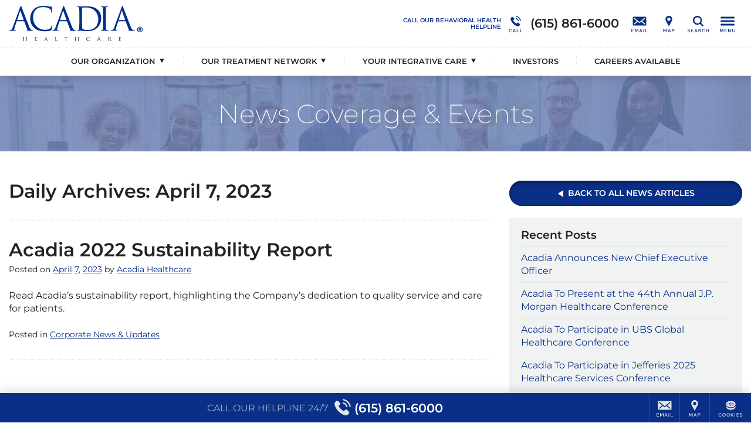

--- FILE ---
content_type: text/html; charset=UTF-8
request_url: https://www.acadiahealthcare.com/about/news-media-events/2023/04/07/
body_size: 33786
content:
<!DOCTYPE html>
<html class="no-js" lang="en">
<head>
            <script>
		  window.dataLayer = window.dataLayer ||[];
		  function gtag(){dataLayer.push(arguments);}
		  gtag('consent','default',{
		    'ad_storage':'denied',
		    'analytics_storage':'denied',
		    'ad_user_data':'denied',
		    'ad_personalization':'denied',
		    'personalization_storage':'denied',
		    'functionality_storage':'granted',
		    'security_storage':'granted',
		    'wait_for_update': 500
		  });
		  gtag("set", "ads_data_redaction", true);
		  gtag("set", "url_passthrough",true);
		</script>
        <script>
            let m = 0;
            (function (w, o, d) {
                w[o] =
                    w[o] ||
                    function () {
                        w[o][d].push(arguments);
                    };
                w[o][d] = w[o][d] || [];
            })(window, 'Osano', 'data');
            window.Osano('onInitialized', function(consent) {
                console.log('Osano.js initialized', consent);
            });
            window.Osano('onCookieBlocked', cookie =>
                console.debug('Osano.js blocked cookie:', cookie)
            );
        </script>
    <script src="https://cmp.osano.com/3kdhwOMbSJ/d150cfb2-114b-4d63-828b-ad788e25b53f/osano.js"></script>	<meta charset="UTF-8" />
	<meta http-equiv="X-UA-Compatible" content="IE=edge">
	<title>April 7, 2023 | Acadia Healthcare</title>
	<meta name="viewport" content="width=device-width, initial-scale=1">
	<link rel="preload" href="/wp-content/uploads/sites/173/AcadiaHealthcare-Logo-Desktop-Color.svg" as="image" />
			<link rel="icon" type="image/png" href="/wp-content/uploads/sites/173/2017/05/AcadiaHealthcare-Favicon.png" />
		<link rel="apple-touch-icon" href="/wp-content/uploads/sites/173/2017/05/AcadiaHealthcare-Favicon.png" />
		<style>/*
Theme Name: Acadia Healthcare 2017
Theme URI: http://www.acadiahealthcare.com
Description: for Acadia Healthcare
Author: Acadia Healthcare
Author URI: http://www.acadiahealthcare.com
Version: 20240206.1
Tags: custom
License: GNU General Public License v2.0
License URI: http://www.gnu.org/licenses/gpl-2.0.html
*/
/*! normalize.css v5.0.0 | MIT License | github.com/necolas/normalize.css, minus a few things */button,hr,input{overflow:visible}audio,canvas,progress,video{display:inline-block}progress,sub,sup{vertical-align:baseline}[type=checkbox],[type=radio],legend{box-sizing:border-box;padding:0}html{font-family:sans-serif;line-height:1.15;-ms-text-size-adjust:100%;-webkit-text-size-adjust:100%}body{margin:0}article,aside,details,figcaption,figure,footer,header,main,menu,nav,section{display:block}h1{font-size:2em;margin:.67em 0}figure{margin:1em 40px}hr{box-sizing:content-box;height:0}code,kbd,pre,samp{font-family:monospace,monospace;font-size:1em}a{background-color:transparent;-webkit-text-decoration-skip:objects}a:active,a:hover{outline-width:0}abbr[title]{border-bottom:none;text-decoration:underline;text-decoration:underline dotted}b,strong{font-weight:bolder}dfn{font-style:italic}mark{background-color:#ff0;color:#000}small{font-size:80%}sub,sup{font-size:75%;line-height:0;position:relative}sub{bottom:-.25em}sup{top:-.5em}audio:not([controls]){display:none;height:0}img{border-style:none}svg:not(:root){overflow:hidden}button,input,optgroup,select,textarea{font-family:sans-serif;font-size:100%;line-height:1.15;margin:0}button,select{text-transform:none}[type=reset],[type=submit],button,html [type=button]{-webkit-appearance:button}[type=button]::-moz-focus-inner,[type=reset]::-moz-focus-inner,[type=submit]::-moz-focus-inner,button::-moz-focus-inner{border-style:none;padding:0}[type=button]:-moz-focusring,[type=reset]:-moz-focusring,[type=submit]:-moz-focusring,button:-moz-focusring{outline:ButtonText dotted 1px}fieldset{border:1px solid rgba(0,0,0,.2);padding:20px;margin:3em 0}fieldset:first-child{margin-top:0}legend{padding:0 20px;max-width:100%;white-space:normal}textarea{overflow:auto}[type=number]::-webkit-inner-spin-button,[type=number]::-webkit-outer-spin-button{height:auto}[type=search]{-webkit-appearance:textfield;outline-offset:-2px}[type=search]::-webkit-search-cancel-button,[type=search]::-webkit-search-decoration{-webkit-appearance:none}::-webkit-file-upload-button{-webkit-appearance:button;font:inherit}summary{display:list-item}[hidden],template{display:none}
/*! HTML5 Boilerplate v5.0 | MIT License | http://h5bp.com/ */.hidden,.invisible{visibility:hidden}html{color:#222;font-size:1em;line-height:1.4}::-moz-selection{background:#b3d4fc;text-shadow:none}::selection{background:#b3d4fc;text-shadow:none}hr{display:block;height:1px;border:0;border-top:1px solid #ccc;margin:1em 0;padding:0}audio,canvas,iframe,img,svg,video{vertical-align:middle}textarea{resize:vertical}.browserupgrade{margin:.2em 0;background:#ccc;color:#000;padding:.2em 0}.hidden{display:none!important}.screen-reader-text,.visuallyhidden{border:0;clip:rect(0 0 0 0);height:1px;margin:-1px;overflow:hidden;padding:0;position:absolute;width:1px}.visuallyhidden.focusable:active,.visuallyhidden.focusable:focus{clip:auto;height:auto;margin:0;overflow:visible;position:static;width:auto}.clearfix:after,.clearfix:before{content:" ";display:table}.clearfix:after{clear:both}@media print{blockquote,img,pre,tr{page-break-inside:avoid}*,:after,:before{background:0 0!important;color:#000!important;box-shadow:none!important;text-shadow:none!important}a,a:visited{text-decoration:underline}a[href]:after{content:" (" attr(href) ")"}abbr[title]:after{content:" (" attr(title) ")"}a[href^="#"]:after,a[href^="javascript:"]:after{content:""}blockquote,pre{border:1px solid #999}thead{display:table-header-group}img{max-width:100%!important}h2,h3,p{orphans:3;widows:3}h2,h3{page-break-after:avoid}}
/*! Visual Composer */.vc_clearfix:after,.vc_column-inner::after,.vc_el-clearfix,.vc_row:after{clear:both}.vc_clearfix:after,.vc_clearfix:before,.vc_column-inner::after,.vc_column-inner::before,.vc_row:after,.vc_row:before{content:'';display:table;width:0}.vc_visible{display:block}.vc_section{padding-left:15px;padding-right:15px}.templatera_shortcode .vc_section{margin-left:-15px;margin-right:-15px}.vc_row{margin-left:-15px;margin-right:-15px}[class*=vc_col-]{position:relative;min-height:1px;padding-left:15px;padding-right:15px;float:left}.vc_column_container{width:100%;padding-left:15px;padding-right:15px}.vc_column_container>.vc_column-inner{width:100%}.vc_col-xs-45{width:80%}.vc_col-xs-35{width:60%}.vc_col-xs-25{width:40%}.vc_col-xs-15{width:20%}.vc_col-xs-12{width:100%}.vc_col-xs-11{width:91.667%}.vc_col-xs-10{width:83.333%}.vc_col-xs-9{width:75%}.vc_col-xs-8{width:66.667%}.vc_col-xs-7{width:58.333%}.vc_col-xs-6{width:50%}.vc_col-xs-5{width:41.667%}.vc_col-xs-4{width:33.333%}.vc_col-xs-3{width:25%}.vc_col-xs-2{width:16.667%}.vc_col-xs-1{width:8.333%}@media screen and (min-width:560px){.vc_col-sm-45{width:80%}.vc_col-sm-35{width:60%}.vc_col-sm-25{width:40%}.vc_col-sm-15{width:20%}.vc_col-sm-12{width:100%}.vc_col-sm-11{width:91.667%}.vc_col-sm-10{width:83.333%}.vc_col-sm-9{width:75%}.vc_col-sm-8{width:66.667%}.vc_col-sm-7{width:58.333%}.vc_col-sm-6{width:50%}.vc_col-sm-5{width:41.667%}.vc_col-sm-4{width:33.333%}.vc_col-sm-3{width:25%}.vc_col-sm-2{width:16.667%}.vc_col-sm-1{width:8.333%}}@media screen and (min-width:768px){.vc_col-md-45{width:80%}.vc_col-md-35{width:60%}.vc_col-md-25{width:40%}.vc_col-md-15{width:20%}.vc_col-md-12{width:100%}.vc_col-md-11{width:91.667%}.vc_col-md-10{width:83.333%}.vc_col-md-9{width:75%}.vc_col-md-8{width:66.667%}.vc_col-md-7{width:58.333%}.vc_col-md-6{width:50%}.vc_col-md-5{width:41.667%}.vc_col-md-4{width:33.333%}.vc_col-md-3{width:25%}.vc_col-md-2{width:16.667%}.vc_col-md-1{width:8.333%}}@media screen and (min-width:1025px){.vc_col-lg-45{width:80%}.vc_col-lg-35{width:60%}.vc_col-lg-25{width:40%}.vc_col-lg-15{width:20%}.vc_col-lg-12{width:100%}.vc_col-lg-11{width:91.667%}.vc_col-lg-10{width:83.333%}.vc_col-lg-9{width:75%}.vc_col-lg-8{width:66.667%}.vc_col-lg-7{width:58.333%}.vc_col-lg-6{width:50%}.vc_col-lg-5{width:41.667%}.vc_col-lg-4{width:33.333%}.vc_col-lg-3{width:25%}.vc_col-lg-2{width:16.667%}.vc_col-lg-1{width:8.333%}.vc_el-clearfix-lg{clear:both}}.vc_parallax-inner iframe,.vc_video-bg iframe{max-width:1000%}.vc_parallax{position:relative;overflow:hidden}.vc_parallax>*{position:relative;z-index:1}.vc_parallax .vc_parallax-inner{pointer-events:none;position:absolute;left:0;right:0;top:0;background-attachment:scroll;background-color:transparent;background-image:inherit;background-size:cover;z-index:0;background-position:50% 0}.vc_video-bg-container{position:relative}.vc_video-bg{height:100%;overflow:hidden;pointer-events:none;position:absolute;top:0;left:0;width:100%;z-index:0}html.vc_mobile .vc_video-bg{display:none!important}.vc_row[data-vc-full-width].vc_hidden,.vc_section[data-vc-full-width].vc_hidden{opacity:0}.vc_row[data-vc-full-width],.vc_section[data-vc-full-width]{transition:opacity .5s ease;overflow:hidden}.vc_section[data-vc-full-width]{margin-left:-15px;margin-right:-15px;padding-left:0;padding-right:0}.vc_section[data-vc-full-width]>.vc_row{margin-left:0;margin-right:0}.vc_section.vc_row-o-full-height{min-height:100vh}.vc_row.vc_row-o-full-height{min-height:100vh}.vc_inner.vc_row-has-fill,.vc_row-no-padding .vc_inner{margin-left:0;margin-right:0}.vc_row.vc_row-no-padding>.vc_column_container{padding-left:0;padding-right:0}.vc_row.vc_row-flex{display:flex;flex-wrap:wrap}.vc_row.vc_row-flex>.vc_column_container{display:flex}.vc_row.vc_row-flex>.vc_column_container>.vc_column-inner{display:flex;flex-grow:1;flex-direction:column}.vc_row.vc_row-o-content-top>.vc_column_container>.vc_column-inner{justify-content:flex-start}.vc_row.vc_row-o-content-bottom>.vc_column_container>.vc_column-inner{justify-content:flex-end}.vc_row.vc_row-o-content-middle>.vc_column_container>.vc_column-inner{justify-content:center}.vc_row.vc_row-o-content-top:not(.vc_row-o-equal-height)>.vc_column_container{align-items:flex-start}.vc_row.vc_row-o-content-bottom:not(.vc_row-o-equal-height)>.vc_column_container{align-items:flex-end}.vc_row.vc_row-o-content-middle:not(.vc_row-o-equal-height)>.vc_column_container{align-items:center}.vc_row.vc_row-o-equal-height>.vc_column_container{align-items:stretch}@media all and (-ms-high-contrast:none),(-ms-high-contrast:active){.vc_row.vc_row-flex.vc_row-o-equal-height.equal_features>.vc_column_container>.vc_column-inner{flex-direction:row}}
.sr-only,iframe{border:0}blockquote,table{text-align:center}.sr-only,a#skip{width:1px;height:1px;overflow:hidden;position:absolute}.button[href],.pointer,.show-cookie-preferences,button,input[type=button],input[type=submit]{cursor:pointer}#wrapper,.sr-only,a#skip,html.noscroll{overflow:hidden}.sr-only,a#skip,a#skip:focus{position:absolute}#brand .call a,#nav,#wrapper,.phone .was{position:relative}#header,#mega-menu{z-index:1000;top:0}#mega-menu .inner,html.noscroll #main-menu .menu>li.open>div{overflow-y:scroll;-webkit-overflow-scrolling:touch}#footer .sticky,#header,#mega-menu.open,.boxshadow,.polaroid{box-shadow:0 0 20px rgba(0,0,0,.2)}.acadia_affilinsur .underline a[href],.show-cookie-preferences,a.acadia_affilinsur[href] .underline{text-decoration:underline}#mega-menu,.button .text,img{max-width:100%}.acadia_icon,.cf:after{clear:both}#main-menu a,.footer-address .phone,.nowrap,.phone,.pp_description{white-space:nowrap}:root{--hover-transition:.25s;--sticky-transition:.5s}*{box-sizing:border-box}.cf:after,.cf:before{content:' ';display:table}.sr-only{padding:0;margin:-1px;clip:rect(0,0,0,0)}#main-menu a,.overflow-visible{overflow:visible!important}body,html{min-height:100%;margin:0;padding:0}html.noscroll{position:fixed;width:100vw;height:100vh}body{font-size:16px}#main-menu .sub-menu .sub-menu,.acadia_map_outer a[href^="http://maps.google.com/maps"],.acadia_map_outer a[href^="https://maps.google.com/maps"],.gm-fullscreen-control,.gm-style-cc,.gm-style-mtc button,.gm-svpc,.gmnoprint a,.gmnoprint span,.pp_gallery,.pp_nav>*,body.military .lphero:before,style{display:none!important}.acadia_button .button:only-child,.acadia_divider .hr,.acadia_divider hr,.acadia_headline,.single-acadia_staff .staff_name,.zipUpdateForm>*,p:empty{margin:0}img{height:auto}#footer .legal a,.acadia_latest_posts a:hover,.footer-address a,.osano-cm-close,a.acadia_feature:hover,h1 a:not(:hover),h2 a:not(:hover),h3 a:not(:hover),h4 a:not(:hover),h5 a:not(:hover),h6 a:not(:hover){color:inherit}#backtotop,#brand .icons a{color:#222}#main.sp0 #sidebar,.acadia_accordion_group .content>:first-child:not(.label),.acadia_button_group:first-child,.acadia_testimonials p:first-child,.acadia_text>:first-child,.sidebar.sp0 .sp+.sp,.sp0 .sp+.sp,.sp0.vc_column.sp .sp+.sp,.sp0.vc_row .sp+.sp,.sp0.vc_row.vc_row_inner.sp .sp+.sp,div.sp0.spoverride.sp[class] .sp[class]+.sp,div.sp0.vc_column.vc_column_inner.sp .sp+.sp,h1#page-title{margin-top:0}.h1size{font-size:2rem!important}.h2size{font-size:1.5rem!important}.h3size{font-size:1.25rem!important}fieldset:not(.radiocheck)>legend{font-size:1.25rem}.acadia_affilinsur>*,.nav li,.nav ul,nav li,nav ul,ul.nav,ul.nav li{margin:0;padding:0;list-style:none}.nav ul,.phone .was i,nav ul,ul.nav{font-size:0}.lphero .acadia_accordion_group .section,.lphero .acadia_feature,.lphero form,.nav li,nav li{font-size:1rem}blockquote{font-size:120%;font-style:italic}blockquote:not(:first-child){margin-top:2em}blockquote:not(:last-child){margin-bottom:2em}table{width:calc(100% + 4px);margin:1.5em -2px}td,th{padding:10px 20px}.phone{display:inline-flex;flex-direction:column}.phone .was{line-height:1.2;padding:5px 10px;background:#b00;color:#fff;font-size:11px;box-shadow:2px 2px 1px rgba(0,0,0,.25);z-index:200;font-family:verdana}.phone .was:before{content:'Before Invoca: '}.error{color:#d00;font-weight:bolder}#mega-menu .menu svg,.acadia_headline.text-left .dv:first-child,.acadia_headline.text-left .hr:first-child,.acadia_headline.text-right .dv:last-child,.acadia_headline.text-right .hr:last-child,.acadia_image .caption:empty,.hide,.osano-cm-widget,.zipUpdateSpinner{display:none}.text-left{text-align:left!important}.text-center{text-align:center!important}.text-right{text-align:right!important}.alignleft,.alignright{display:block;margin:1em 0;height:auto}.spinner,a#skip{display:inline-block}.pp_details,.pp_nav{float:none!important}a#skip{left:0;top:0;text-indent:-1000px;word-wrap:normal!important;z-index:11000}a#skip:focus{left:0;top:0;width:auto;height:auto;padding:1em;background:#c00;color:#fff;text-indent:0}.lazybkg{background-image:none!important}.spinner{vertical-align:middle;border-radius:50%;border:4px solid rgba(0,0,0,.25);border-top-color:rgba(0,0,0,.5);width:22px;height:22px;animation:2s linear infinite spin}@keyframes spin{0%{transform:rotate(0)}100%{transform:rotate(360deg)}}#wrapper{min-height:100vh;padding-top:80px}.container{max-width:1420px;margin:0 auto;padding:0 15px}.container.vc_row{padding:0}#brand{padding:10px 15px}#sidebar:empty{min-height:0;margin-top:0!important}#main.sp10 #sidebar,.sidebar.sp10 .sp+.sp,.sp10 .sp+.sp,.sp10.vc_column.sp .sp+.sp,.sp10.vc_row .sp+.sp,.sp10.vc_row.vc_row_inner.sp .sp+.sp,div.sp10.spoverride.sp[class] .sp[class]+.sp,div.sp10.vc_column.vc_column_inner.sp .sp+.sp{margin-top:10px}#main.sp20 #sidebar,.acadia_accordion_group .section:not(:first-child),.sidebar.sp20 .sp+.sp,.sp20 .sp+.sp,.sp20.vc_column.sp .sp+.sp,.sp20.vc_row .sp+.sp,.sp20.vc_row.vc_row_inner.sp .sp+.sp,div.sp20.spoverride.sp[class] .sp[class]+.sp,div.sp20.vc_column.vc_column_inner.sp .sp+.sp{margin-top:20px}#main.sp30 #sidebar,.sidebar.sp30 .sp+.sp,.sp30 .sp+.sp,.sp30.vc_column.sp .sp+.sp,.sp30.vc_row .sp+.sp,.sp30.vc_row.vc_row_inner.sp .sp+.sp,div.sp30.spoverride.sp[class] .sp[class]+.sp,div.sp30.vc_column.vc_column_inner.sp .sp+.sp{margin-top:30px}#main.sp40 #sidebar,.sidebar.sp40 .sp+.sp,.sp40 .sp+.sp,.sp40.vc_column.sp .sp+.sp,.sp40.vc_row .sp+.sp,.sp40.vc_row.vc_row_inner.sp .sp+.sp,div.sp40.spoverride.sp[class] .sp[class]+.sp,div.sp40.vc_column.vc_column_inner.sp .sp+.sp{margin-top:40px}#main.sp50 #sidebar,.sidebar.sp50 .sp+.sp,.sp50 .sp+.sp,.sp50.vc_column.sp .sp+.sp,.sp50.vc_row .sp+.sp,.sp50.vc_row.vc_row_inner.sp .sp+.sp,div.sp50.spoverride.sp[class] .sp[class]+.sp,div.sp50.vc_column.vc_column_inner.sp .sp+.sp{margin-top:50px}#main.sp60 #sidebar,.sidebar.sp60 .sp+.sp,.sp60 .sp+.sp,.sp60.vc_column.sp .sp+.sp,.sp60.vc_row .sp+.sp,.sp60.vc_row.vc_row_inner.sp .sp+.sp,div.sp60.spoverride.sp[class] .sp[class]+.sp,div.sp60.vc_column.vc_column_inner.sp .sp+.sp{margin-top:60px}.vc_clearfix.sp,.vc_column:empty+.sp,.vc_column:not(:empty)+.vc_column:empty+.vc_column:empty,.vc_empty_space,.vc_empty_space+.sp,.vc_row:empty,style:first-child+.sp{margin-top:0!important}#header{position:fixed;left:0;right:0;background:#fff}body.admin-bar #header{top:32px}@media (max-width:782px){body.admin-bar #header{top:46px}}#brand,#brand .srch,#brand .srch form,#brand>*{display:flex;align-items:center}#brand .svg-icon,#brand a{display:block;width:50px;height:40px;cursor:pointer;text-decoration:none}#logo{flex-grow:1;padding-right:10px}#logo a,#logo img{width:600px;height:60px}#logo img{object-fit:contain;object-position:left center}#logo a:not([href]){cursor:default}#brand .icons{flex-grow:0}#brand .srch.open .svg-icon,#brand .svg-icon,#mega-menu .svg-icon,.social .svg-icon{fill:currentColor}#brand .call a{display:flex;align-items:center;width:auto;padding:0 10px 0 0;font-size:21px}#main-menu .menu>li,#main-menu .menu>li.menu-item-has-children>a>.icon-arrow,#main-menu a,.acadia_map button,.legal .menu *{display:inline-block}#brand .call .cta{font-size:10px;text-transform:uppercase;font-weight:600;line-height:1.1;text-align:right;max-width:220px}#footer,#footer .sticky .cta,#footer .sticky a,#main-menu,.acadia_affilinsur,.acadia_button,.acadia_headline.divider,.acadia_icon,.acadia_image,.acadia_social,.acadia_testimonials,.ftra,.ftrb,.iframe_placeholder,.lphero{text-align:center}#brand .call .phone{height:40px;line-height:40px}#brand .srch form{width:0;height:60px;overflow:hidden;transition:width var(--sticky-transition)}#brand .srch.open form{padding-left:10px;overflow:visible}#brand .srch.open a{height:40px;background:center center no-repeat #222;border-radius:0 5px 5px 0!important;color:#fff}#brand .srch input{height:40px;padding:10px;font-size:16px}#brand .srch input[type=text]{flex-grow:1;border:1px solid #ddd;border-radius:5px 0 0 5px}#brand .srch input[type=submit]{position:absolute;left:100%;top:0;margin:0;width:50px;border:0;border-radius:0;background:0 0;cursor:pointer;text-indent:-1000px;overflow:hidden}@media screen and (max-width:600px){#wpadminbar{position:fixed!important}}@media screen and (max-width:960px){#logo a{width:180px}}#nav{background:#222;z-index:100;transition:padding var(--hover-transition) ease-out}#nav.alwayshide{display:block;padding:2px}#nav.alwayshide #main-menu{max-height:0}@media screen and (max-width:1199px){#brand .appt,#brand .call,#brand .locn,#brand .mail,#brand .ukpg{display:none}#nav{padding:2px!important}#main-menu{display:none!important}}#main-menu{height:2.5em;max-height:100px;overflow:hidden;transition:max-height var(--hover-transition) ease-out}#main-menu .menu>li{cursor:pointer;padding:0 0 10px}#footer,#main-menu .menu>li>a,#mega-menu .menu a,.acadia_accordion_group .open .content{display:block}#main-menu a{width:100%;padding:.5em .75em;line-height:1.5em;color:#fff;text-decoration:none;transition:background var(--hover-transition)}#main-menu .menu>li.open>a,#main-menu li:hover>a,#mega-menu .menu a[href]:hover{background:rgba(255,255,255,.15)}#main-menu .icon-arrow{display:none;vertical-align:baseline;width:12px;height:12px;margin-left:5px;fill:currentColor}#main-menu li.open>a>.icon-arrow{transform:rotate(180deg)}#main-menu li.open>a[href]>.icon-arrow{transform:rotate(-90deg)}#main-menu .menu>li>div{position:fixed;left:0;top:0;right:-30px;max-height:0;padding:0 45px 0 15px;background:#222;text-align:left;overflow:hidden}#main-menu .menu>li.open>div{max-height:100vh;box-shadow:0 5px 5px rgba(0,0,0,.2);transition:max-height var(--sticky-transition)}#main-menu .sub-menu{max-width:1400px;margin:0 auto;padding:15px 0;-webkit-columns:140px 4;-moz-columns:140px 4;columns:140px 4;-webkit-column-gap:10px;-moz-column-gap:10px;column-gap:10px}#main-menu .sub-menu li{-webkit-break-inside:avoid;-moz-break-inside:avoid;break-inside:avoid;-webkit-page-break-inside:avoid;-moz-page-break-inside:avoid;page-break-inside:avoid;overflow:hidden}#main-menu .sub-menu a{display:block;white-space:normal}#mega-menu{position:fixed;left:100%;bottom:0;width:768px;transition:left .75s;overflow:hidden}#mega-menu.open{left:0}#mega-menu .fade{display:none;position:fixed;left:0;top:0;right:0;bottom:0;background:rgba(255,255,255,.5);z-index:1}#mega-menu .inner,.acadia_accordion_group .section,.acadia_testimonials.carousel{position:relative}#mega-menu .close{margin:-10px 0;color:#fff;text-align:right;cursor:pointer}#mega-menu .inner{height:100%;margin-right:-30px;padding:15px 45px 15px 15px;background:#222;z-index:2}#mega-menu .menu{padding:20px 0;-webkit-columns:131px 3;columns:131px 3;-webkit-column-gap:10px;column-gap:10px}#mega-menu .menu>li{-webkit-column-break-inside:avoid;page-break-inside:avoid;break-inside:avoid;overflow:hidden}#mega-menu .menu a{padding:5px 10px;color:rgba(255,255,255,.8);font-size:14px;text-decoration:none;overflow:visible!important}#mega-menu .menu>li>a{font-size:16px;color:#fff}#mega-menu .menu>li>a:only-child,#mega-menu .sub-menu{margin-bottom:20px}#mega-menu .sub-menu .sub-menu{padding-bottom:0;padding-left:10px}#footer{padding:20px 0 100px;background:#eee;font-size:14px}#pre-footer:not(empty){margin:10px 0 30px}.footer-address .slash{margin:0 5px;opacity:.25}#footer .legal a:hover,.footer-address a:hover{opacity:.8}.acadia_form_campaignmonitor form>div,.acadia_form_exacttarget form>div,.legal p,.single-acadia_staff .staff_position{margin:10px 0}.legal .menu{margin-left:5px}.legal li:not(:first-child) a{border-left:1px solid rgba(255,255,255,.2)}.legal a{padding:0 10px;font-size:12px}#footer .sticky{display:flex;position:fixed;left:0;bottom:0;right:0;height:50px;background:#222;color:#fff;font-size:0;justify-content:flex-end;z-index:30}#footer .sticky li{width:51px;border:0 solid rgba(255,255,255,.15);border-width:0 0 0 1px}#footer .sticky li.call{flex-grow:1;border-width:0}#footer .sticky li.cook{width:71px}#footer .sticky a{display:flex;flex-direction:column;align-items:center;justify-content:center;height:50px;color:#fff;text-decoration:none;overflow:hidden;cursor:pointer}#footer .sticky .svg-icon{width:50px;height:40px;fill:currentColor}#footer .sticky li.call .svg-icon{width:30px}#footer .sticky li.call a{flex-direction:row;align-content:center}#footer .sticky .cta{padding-right:10px;text-transform:uppercase;line-height:1.1;opacity:.7}#footer .sticky .phone{padding-left:5px;font-size:21px}#footer .sticky a:hover{background:rgba(255,255,255,.1)}#backtotop{position:fixed;right:25px;bottom:125px;cursor:pointer;border-radius:50%;background:rgba(0,0,0,.2);opacity:0;transition:opacity .5s}#backtotop.show{opacity:1}#backtotop .svg-icon{display:block;width:50px;height:50px;fill:currentColor}#footer ul.social{margin:0 0 20px}#mega-menu ul.social{margin:10px 0 0}ul.social,ul.social li{display:block;margin:0;padding:0;list-style:none;font-size:0}ul.social li{display:inline-block;margin:5px;font-size:1rem}.social li{color:#fff;overflow:hidden;border:3px solid transparent;transition:var(--hover-transition)}.social .svg-icon,.social li a,.social li a:hover{display:block;width:40px;height:40px;color:inherit!important;text-decoration:none}.small .social .svg-icon,.small .social li a{width:30px;height:30px}.social.branded-border li.facebook{border-color:#3b5998}.social.branded-border li.linkedin{border-color:#0077b5}.social.branded-border li.twitter{border-color:#55acee}.social.branded-border li.instagram{border-color:#8a3ab9}.social.branded-border li.pinterest{border-color:#cb2027}.social.branded-border li.youtube{border-color:#b00}.social.branded-border li.indeed{border-color:#2164f4}.social.branded-border li.glassdoor{border-color:#0caa41}.social.branded-border li.facebook:hover{border-color:#5276b7}.social.branded-border li.linkedin:hover{border-color:#0097d0}.social.branded-border li.twitter:hover{border-color:#72c8f6}.social.branded-border li.instagram:hover{border-color:#aa51d3}.social.branded-border li.pinterest:hover{border-color:#e02e38}.social.branded-border li.youtube:hover{border-color:#d40000}.social.branded-border li.indeed:hover{border-color:#3083fa}.social.branded-border li.glassdoor:hover{border-color:#12c759}.social.branded-background li.facebook{background:#3b5998}.social.branded-background li.linkedin{background:#0077b5}.social.branded-background li.twitter{background:#55acee}.social.branded-background li.instagram{background:#8a3ab9}.social.branded-background li.pinterest{background:#cb2027}.social.branded-background li.youtube{background:#b00}.social.branded-background li.indeed{background:#2164f4}.social.branded-background li.glassdoor{background:#0caa41}.social.branded-background li.facebook:hover{background:#5276b7}.social.branded-background li.linkedin:hover,.staff_linkedin a:hover{background:#0097d0}.social.branded-background li.twitter:hover{background:#72c8f6}.social.branded-background li.instagram:hover{background:#aa51d3}.social.branded-background li.pinterest:hover{background:#e02e38}.social.branded-background li.youtube:hover{background:#d40000}.social.branded-background li.indeed:hover{background:#3083fa}.social.branded-background li.glassdoor:hover{background:#12c759}.social.branded-icon li.facebook{color:#3b5998}.social.branded-icon li.linkedin{color:#0077b5}.social.branded-icon li.twitter{color:#55acee}.social.branded-icon li.instagram{color:#8a3ab9}.social.branded-icon li.pinterest{color:#cb2027}.social.branded-icon li.youtube{color:#b00}.social.branded-icon li.indeed{color:#2164f4}.social.branded-icon li.glassdoor{color:#0caa41}.social.branded-icon li.facebook:hover{color:#5276b7}.social.branded-icon li.linkedin:hover{color:#0097d0}.social.branded-icon li.twitter:hover{color:#72c8f6}.social.branded-icon li.instagram:hover{color:#aa51d3}.social.branded-icon li.pinterest:hover{color:#e02e38}.social.branded-icon li.youtube:hover{color:#d40000}.social.branded-icon li.indeed:hover{color:#3083fa}.social.branded-icon li.glassdoor:hover{color:#12c759}.subtleborder{border:1px solid rgba(0,0,0,.1)}.polaroid{border:10px solid #fff;background:#fff}.boxshadow-md{box-shadow:0 0 20px rgba(0,0,0,.5)}.boxshadow-dk{box-shadow:0 0 20px rgba(0,0,0,.8)}.square{border-radius:0!important}#main-menu.circle a,#mega-menu.circle .menu a,.circle:not(#main-menu):not(#mega-menu):not(.social),.social.circle li{border-radius:1000px;overflow:hidden}#main-menu.rounded a,#mega-menu.rounded .menu a,#pagination.rounded a,.lpsection .acadia_slideshow,.lpsection .acadia_video_outer,.rounded:not(#main-menu):not(#mega-menu):not(.social):not(#pagination),.social.rounded li{border-radius:var(--rounded);overflow:hidden}.acadia_grid{display:flex;align-items:stretch;justify-content:center;flex-wrap:wrap;font-size:0}.acadia_grid.grid-left,.acadia_headline.text-left,.text-left .acadia_headline{justify-content:flex-start}.acadia_grid>*{width:100%;font-size:1rem}.grid-spacing-10{margin:-10px -5px 0}.grid-spacing-20{margin:-20px -10px 0}.grid-spacing-30{margin:-30px -15px 0}.grid-spacing-40{margin:-40px -20px 0}.grid-spacing-10>*{padding:10px 5px 0}.grid-spacing-20>*{padding:20px 10px 0}.grid-spacing-30>*{padding:30px 15px 0}.grid-spacing-40>*{padding:40px 20px 0}.acadia_accordion_group .content h2,.acadia_accordion_group .content h3,.acadia_accordion_group .content h4,.acadia_accordion_group .content h5,.acadia_accordion_group .content h6{font:inherit!important;letter-spacing:inherit!important;text-transform:inherit!important;color:inherit!important;font-weight:700!important}.acadia_accordion_group .toggle{position:relative;margin:0;padding:.8em 10px .8em calc(1.25em + 10px);font-size:1.5em;text-indent:-1.25em;cursor:pointer}.acadia_accordion_group .content{display:none;padding:0 10px 2em}.acadia_accordion_group .content>:last-child,.acadia_button_group:last-child,.acadia_latest_posts :last-child,.acadia_text>:last-child{margin-bottom:0}.dividers .section{border-width:1px 0;border-style:solid;border-color:#eee}.dividers .section:not(:first-child){margin-top:0;border-top:0!important}.dividers .section.shadow{border:0!important}.dividers .dv:first-child{position:absolute;left:0;top:0;right:0}.sectionbox .box,.togglebox .box{background:rgba(0,0,0,.1);border-radius:var(--rounded);overflow:hidden}.sectionbox .toggle,.togglebox .toggle{padding-left:calc(1.25em + 20px);padding-right:30px}.togglebox .content{padding-top:1.5em}.sectionbox .toggle{background:0 0!important}.sectionbox .content{padding:0 30px 2em}.acadia_accordion_group .toggle .i{content:'';position:relative;display:inline-block;vertical-align:baseline;width:.75em;height:.75em;margin-right:.5em;text-indent:0}.acadia_accordion_group .toggle .i:after,.acadia_accordion_group .toggle .i:before{content:'';position:absolute;border:0 solid;transition:opacity var(--sticky-transition)}.acadia_accordion_group .toggle .i:before{left:calc(50% - 1px);top:0;bottom:0;border-left-width:2px}.acadia_accordion_group .toggle .i:after{top:calc(50% - 1px);left:0;right:0;border-top-width:2px}.acadia_accordion_group .open .toggle .i:before{opacity:0}.acadia_affilinsur{display:flex;flex-wrap:wrap;column-gap:40px;row-gap:20px;justify-content:center;align-items:center;padding:50px 30px;border-radius:var(--rounded);--imgsize:60px}.acadia_affilinsur.imgmd{--imgsize:90px}.acadia_affilinsur.imglg{--imgsize:120px}.vc_row-no-padding[data-vc-full-width=true][data-vc-stretch-content=true] .acadia_affilinsur{border-radius:0}.acadia_affilinsur .subheadline{margin-top:.5em}.acadia_affilinsur li,.acadia_affilinsur li>*,.acadia_affilinsur ul{display:flex;flex-wrap:wrap;justify-content:center}.acadia_affilinsur ul{column-gap:30px;row-gap:10px;align-items:stretch}.acadia_affilinsur li>*{align-items:center}.acadia_affilinsur,.acadia_affilinsur a{text-decoration:none;color:inherit}.acadia_affilinsur a:hover,.lphero .acadia_testimonials .quote strong{color:inherit!important}.acadia_affilinsur img{display:block;width:auto;height:var(--imgsize)}.acadia_affilinsur:not(.compact) .headlines,html.no-sizes.no-srcset.inlinesvg .acadia_affilinsur.closest_facilities img{width:100%}.acadia_affilinsur:not(.roomy) li.andmore>*{align-items:flex-end;height:var(--imgsize)}.acadia_affilinsur:not(.roomy):not([class*=facilities]) li.andmore>*>span{position:relative;bottom:30%;line-height:.8}.acadia_affilinsur.roomy .andmore{width:100%;margin-top:20px;line-height:1}#sidebar .acadia_affilinsur,.acadia_affilinsur.compact{padding:30px 20px}.zipUpdateForm{position:relative;display:flex;gap:10px;align-items:center;justify-content:center}.zipUpdateField{max-width:6em;-moz-appearance:textfield}.zipUpdateField::-webkit-inner-spin-button,.zipUpdateField::-webkit-outer-spin-button{-webkit-appearance:none;margin:0}.acadia_button_group>*>:not(style){display:flex!important;align-items:stretch;justify-content:center}.acadia_button_group .button{display:flex;width:100%;margin:0!important}.button.stack{flex-wrap:wrap}.button .above,.button .below{flex-basis:100%}.button .above{margin-bottom:.25em}.button .below{margin-top:.25em}.button .left,.headline .left{margin-right:.5em}.button .right,.headline .right{margin-left:.5em}.acadia_button.full .button,.button.full,button.full,input[type=button].full,input[type=submit].full{display:flex;margin-left:0;margin-right:0}.button:first-child,button:first-child,input[type=button]:first-child,input[type=submit]:first-child{margin-left:0}.button:last-child,button:last-child,input[type=button]:last-child,input[type=submit]:last-child{margin-right:0}.button,button,input[type=button],input[type=submit]{position:relative;display:inline-flex;align-items:center;justify-content:center;margin:.25em;padding:.5em 1em;vertical-align:middle;text-align:center;transition:var(--hover-transition);border-radius:var(--rounded);border:0 solid transparent;background:#222;color:#fff;text-decoration:none}button.link{margin:0;padding:0;transition:none;border:0;border-radius:0;box-shadow:none;background:0 0!important;text-decoration:underline;justify-content:flex-start}.icon,a.acadia_feature,a.acadia_feature *{transition:var(--hover-transition)}.button.back:before{content:'\25C0';margin-right:.5em;transform:scaleX(.8)}.hr,hr{display:block;height:0;margin:2em 0;border-top:1px solid rgba(0,0,0,.2)}.dv{position:relative;display:block;overflow:hidden}.dv .sh{position:absolute;bottom:100%;left:0;right:0;height:100%;border-radius:100%}.equal_features .wpb_wrapper{display:flex;flex:1}.equal_features .acadia_feature{display:flex;flex:1;flex-direction:column}.equal_features .acadia_feature>a:only-child{flex:1 100%;width:100%}.acadia_latest_posts a,a.acadia_feature{display:block;color:inherit;text-decoration:none}.ftra>.sp+.sp{margin-top:10px!important}.ftra>.acadia_button.sp{margin-top:20px!important}.ftra .acadia_headline{font-size:21px;line-height:1.1}.ftrb .acadia_headline{color:#fff;padding:100px 20px;font-size:30px}button,input,optgroup,select,textarea{font-family:inherit;line-height:inherit}legend{margin-left:-10px;padding:0 10px}label{display:block;margin:1.5em 0 .25em}fieldset.radiocheck>legend,label{font-weight:700;line-height:1.2}.osano-cm-window,input,select,textarea{font-family:inherit}input:not([type=button]):not([type=submit]):not([type=checkbox]):not([type=radio]),select,textarea{display:block;width:100%;height:3em;padding:10px;border:1px solid rgba(0,0,0,.2)}select[multiple],textarea{min-height:100px}input[type=checkbox],input[type=radio]{display:inline-block;vertical-align:middle;margin:0 .5em 0 0}input[type=checkbox]+label,input[type=radio]+label{display:inline-block;vertical-align:middle;margin:.125em 2em .125em 0;font-weight:400}.acadia_headline.divider{display:flex;align-items:center}.hasicon .icon,.icon{display:inline-block}.acadia_headline.text-center,.text-center .acadia_headline{justify-content:center}.acadia_headline.text-right,.text-right .acadia_headline{justify-content:flex-end}.acadia_headline .headline:not(:only-child){padding:0 1em}.acadia_headline.text-left .headline{padding-left:0}.acadia_headline.text-right .headline{padding-right:0}.acadia_media_mentions .acadia_image .image,.icon{padding:10px}.acadia_headline .dv,.acadia_headline .hr{width:auto!important;margin:0;flex-grow:1;flex-shrink:1}.acadia_headline .dv{transform:translate(0,50%)}.acadia_headline .sh{position:absolute;bottom:100%;left:0;right:-100%;height:100%;border-radius:100%}.acadia_headline .dv:last-child .sh{left:-100%;right:0}.icon{position:relative;border:0 solid transparent;color:#222;text-decoration:none;font-size:60px}.icon>span{display:block;width:1em;height:1em;line-height:1em;font-size:inherit}.hasicon .icon{vertical-align:middle;font-size:1.5em;color:inherit;padding:0;background:0 0}.acadia_image{font-size:0}.acadia_image .item{display:block;width:100%;font-size:1rem;color:inherit;text-decoration:none}.acadia_image .caption{margin:0;padding:5px 10px}.acadia_latest_posts ul{padding:0;list-style:none}.acadia_latest_posts li{display:flex}.acadia_media_mentions .acadia_image img{width:auto}.acadia_podcasts a.plain,.acadia_podcasts img{display:block;max-width:100px;margin:0 auto}.acadia_staff_cat{margin-bottom:60px}.acadia_staff .image{position:relative;padding-bottom:100%}.acadia_staff .image img{position:absolute;left:0;top:0;width:100%;height:100%;object-fit:cover;object-position:50% 0}.acadia_map_outer .name,.acadia_staff .staff_name{font-weight:700}.acadia_staff .staff_position{font-size:14px}.staff_linkedin{margin:10px 0 3em}.staff_linkedin a{display:inline-flex;align-items:stretch;background:#0077b5;color:#fff!important;border-radius:3px;overflow:hidden;text-decoration:none}.staff_linkedin svg{width:40px;height:40px;padding:5px;fill:currentColor}.staff_linkedin span{display:flex;align-items:center;padding:0 1em;background:rgba(255,255,255,.2)}.staff-photo img{position:relative;object-position:50% 0}.acadia_testimonials{font-size:150%}.acadia_testimonials .quote p{margin-bottom:.5em}.acadia_testimonials .source{font-size:60%}.acadia_testimonials .bullets,.acadia_testimonials .bullets li{padding:0;list-style:none;display:flex;justify-content:center}.acadia_testimonials .bullets{margin:1em 0 -1em}.acadia_testimonials .bullets li{width:10px;height:10px;text-indent:-100px;overflow:hidden;border-radius:50%;border:2px solid rgba(0,0,0,.2);margin:10px 5px}.acadia_testimonials .bullets li.on{background:rgba(0,0,0,.2);border-color:transparent}.acadia_testimonials .arrows{position:absolute;left:20px;top:50%;transform:translateY(-50%);width:30px;height:30px;line-height:30px;background:rgba(0,0,0,.2);color:#fff;border-radius:50%}.acadia_testimonials .arrows.next{left:auto;right:20px}.acadia_testimonials .arrows svg{display:block;fill:currentColor}.acadia_testimonials .arrows:hover,.acadia_testimonials .bullets li:not(.on):hover{background:rgba(0,0,0,.3);border-color:transparent;cursor:pointer}.acadia_text>table:first-child{margin-top:-2px}.acadia_text>table:last-child{margin-bottom:-2px}.acadia_iframe_outer,.acadia_map_outer,.acadia_video_outer{width:100%;margin-left:auto;margin-right:auto}.acadia_iframe_inner,.acadia_map_inner,.acadia_video_inner{position:relative;height:0}:not(.full)>.acadia_iframe_inner,:not(.full)>.acadia_map_inner,:not(.full)>.acadia_video_inner{padding-bottom:56.25%}.acadia_iframe_inner iframe,.acadia_map,.acadia_video_inner iframe,.iframe_placeholder{position:absolute;left:0;top:0;width:100%;height:100%}.pp_outer,.pp_overlay{position:fixed!important}.iframe_placeholder{display:flex;flex-direction:column;justify-content:center;align-items:center;background:#000;color:#ddd;padding:30px}.lpftrv,.lphero .acadia_accordion_group .section,.lphero form{text-align:left}.iframe_placeholder p{max-width:34em}.iframe_placeholder a,.lphero.dk .acadia_accordion_group .toggle,.lphero.dk .acadia_headline,.lphero.dk .acadia_icon .icon,.lphero.dk .acadia_testimonials .quote,.lphero.dk .dividers .toggle,.lphero.dk .wpss h2,.lphero.dk .wpss h3{color:#fff}.vc_mobile .acadia_iframe_inner{overflow:scroll;-webkit-overflow-scrolling:touch}#map-and-legend #map{height:100%;width:100%}.gm-style,.gm-style-iw{font-weight:400!important}.lpsection{padding:50px 0}.lphero .acadia_text{max-width:1200px;margin:0 auto}.lphero.dk,.lphero.dk .acadia_testimonials .source{color:rgba(255,255,255,.8)}.lphero.dk .dividers .section,.lphero.dk hr{border-color:rgba(255,255,255,.2)}.lphero .acadia_divider hr{margin:50px 0!important}@media (min-width:768px){.alignleft,.alignright{float:left;margin:0 2em 1em 0;max-width:40%;height:auto}.alignright{float:right;margin:0 0 1em 2em}.lphero,.lphero .acadia_testimonials{font-size:1.5rem}.lpsection h1,.lpsection h2{font-size:2.5em}.lpsection h3{font-size:2em}}.lpftrv{display:flex!important}.lpftrv .icon{font-size:40px;padding:0;margin:0 20px 0 0}.lpftrv .acadia_headline{font-size:21px;padding:5px 0}.lpftrv .acadia_text{margin-top:0!important;font-size:.875rem}.lphero .acadia_feature,.lpsection:not(.lphero) .acadia_testimonials{border-radius:var(--rounded)}body.military .lphero{background:url(/wp-content/uploads/2023/08/lp-hero-military.jpg) 65% center/cover #555!important}.button-iframe-wrap,.chat-iframe-wrap{z-index:998!important}.chat-iframe-wrap{height:calc(100% - 230px)!important}.ie-chat-button-iframe-fixed-customer-chat{bottom:90px!important}#chatWindowInner a{color:inherit;opacity:.75}.osano-cm-dialog,.osano-cm-header,.osano-cm-info,.osano-cm-info-dialog-header{background:#fff;color:inherit}.osano-cm-dialog,.osano-cm-info{box-shadow:0 0 100px rgba(0,0,0,.5),0 0 200px rgba(0,0,0,.5);font-size:18px}.osano-cm-dialog--type_bar{left:25px;right:25px;gap:1em}.osano-cm-dialog--type_bar.osano-cm-dialog--position_bottom{bottom:80px}.osano-cm-dialog__close{stroke:currentColor}.osano-cm-toggle__input:focus+.osano-cm-toggle__switch::before{background-color:transparent!important}.osano-cm-toggle__input:disabled+.osano-cm-toggle__switch,.osano-cm-toggle__input:disabled:checked+.osano-cm-toggle__switch,.osano-cm-toggle__input:disabled:checked:focus+.osano-cm-toggle__switch,.osano-cm-toggle__input:disabled:checked:hover+.osano-cm-toggle__switch,.osano-cm-toggle__input:disabled:focus+.osano-cm-toggle__switch,.osano-cm-toggle__input:disabled:hover+.osano-cm-toggle__switch{background-color:#999;border-color:#999}.pp_overlay{width:100%!important}body button.osano-cm-button{font-size:15px;font-family:inherit;text-transform:none;font-weight:400;padding:.75em 1em;letter-spacing:0;transform:none !important;border:0;font-style:normal;text-align:center;justify-content:center;box-shadow:none !important;background-image:none !important;}.osano-cm-button:before,.osano-cm-button:after{display:none}.pp_outer{left:0;right:0;top:50%!important;transform:translate(0,-50%);height:0;text-align:center;z-index:10000}.pp_pic_holder{position:static!important;width:auto!important;height:0!important;overflow:visible!important}#pp_full_res img,.pp_content{width:auto!important;height:auto!important}.pp_content_container{position:relative!important;display:inline-block;width:auto!important;transform:translate(0,-50%);background:#fff;min-width:100px!important;min-height:100%!important}.pp_content{position:relative}.pp_hoverContainer{width:100%!important;height:100%!important}.pp_details{position:static!important;width:100%!important;height:30px;margin:0!important}.pp_description,.pp_nav{position:absolute;bottom:0;margin:0!important}.pp_description{left:0;right:100px;max-width:calc(100% - 85px)!important;overflow:hidden;text-overflow:ellipsis}.pp_nav{right:0;clear:none!important;line-height:22px}.pp_nav>.currentTextHolder{display:block!important;margin:0!important}a.pp_close{width:30px!important;height:30px!important;background:url("data:image/svg+xml;utf8,<svg xmlns='http://www.w3.org/2000/svg' width='30' height='30'><polygon points='22.5,9.3 20.7,7.5 15,13.2 9.3,7.5 7.5,9.3 13.2,15 7.5,20.7 9.3,22.5 15,16.8 20.7,22.5 22.5,20.7 16.8,15' fill='%23fff'/></svg>") center center/30px 30px no-repeat #000!important;border:3px solid #fff;border-radius:50%;box-shadow:0 0 20px rgba(0,0,0,.5)}.pp_next,.pp_previous{background:no-repeat;background-size:30px 60px!important}.pp_next{background-position:right center!important;background-image:url("data:image/svg+xml;utf8,<svg xmlns='http://www.w3.org/2000/svg' width='60' height='120'><polygon points='0,99 32.5,60 0,21 4.1,16.9 40,60 4.1,103.1' fill='%23fff'/></svg>")!important}.pp_previous{background-position:left center!important;background-image:url("data:image/svg+xml;utf8,<svg xmlns='http://www.w3.org/2000/svg' width='60' height='120'><polygon points='60,99 27.5,60 60,21 55.9,16.9 20,60 55.9,103.1' fill='%23fff'/></svg>")!important}@media screen and (min-width:1025px){#main #sidebar:not([class*=col-lg])[class*=col-md]:not([class*=md-12]),#main #sidebar:not([class*=col-lg])[class*=col-sm]:not([class*=sm-12]),#main #sidebar:not([class*=col-lg])[class*=col-xs]:not([class*=xs-12]),#main #sidebar[class*=col-lg]:not([class*=lg-12]),.vc_column+.vc_column.sp:not([class*=col-lg])[class*=col-md]:not([class*=md-12]),.vc_column+.vc_column.sp:not([class*=col-lg])[class*=col-sm]:not([class*=sm-12]),.vc_column+.vc_column.sp[class*=col-lg]:not([class*=lg-12]),.vc_column+.vc_column.vc_column_inner.sp:not([class*=col-lg])[class*=col-md]:not([class*=md-12]),.vc_column+.vc_column.vc_column_inner.sp:not([class*=col-lg])[class*=col-sm]:not([class*=sm-12]),.vc_column+.vc_column.vc_column_inner.sp[class*=col-lg]:not([class*=lg-12]){margin:0}.pp_outer{padding:0 50px}.pp_content_container{padding:20px}#pp_full_res img{max-height:calc(100vh - 170px)}#pp_full_res iframe{height:calc(100vh - 170px)!important;width:calc(100vw - 160px)!important}a.pp_close{right:-30px!important;top:-30px!important}.hide-on-lg,.vc_hidden-lg{display:none!important}}@media screen and (max-width:1024px){.pp_outer{padding:0 20px}.pp_content_container{padding:10px}#pp_full_res img{max-height:calc(100vh - 90px)}#pp_full_res iframe{height:calc(100vh - 90px)!important;width:calc(100vw - 80px)!important}a.pp_close{right:-15px!important;top:-15px!important}.hide-on-md-down{display:none!important}}@media screen and (max-width:559px){thead tr>*{display:inline-block;padding:10px 0}thead tr>:not(:first-child):before{content:'/';padding:0 10px}tbody tr>*{display:block}tbody tr>:not(:first-child){padding-top:0}#main #sidebar[class*=col-xs]:not([class*=xs-12]),.vc_column+.vc_column.sp[class*=col-xs]:not([class*=xs-12]),.vc_column+.vc_column.vc_column_inner.sp[class*=col-xs]:not([class*=xs-12]){margin:0}#brand .srch form{position:absolute;right:115px;top:10px;bottom:0}#brand .srch.open form{width:calc(100vw - (100vw - 100%) - 130px);padding:0}#brand .srch:last-child form{right:65px}#brand .srch:last-child.open form{width:calc(100vw - (100vw - 100%) - 80px)}.acadia_button_group{flex-wrap:wrap}.pp_outer{padding:0 10px}.pp_content_container{padding:5px}#pp_full_res img{max-height:calc(100vh - 60px)}#pp_full_res iframe{height:calc(100vh - 60px)!important;width:calc(100vw - 50px)!important}a.pp_close{right:-10px!important;top:-10px!important}.hide-on-xs,.vc_hidden-xs{display:none!important}.vc_el-clearfix-xs{clear:both}}@media screen and (max-width:767px){#footer{padding-bottom:120px}#footer .sticky,#footer .sticky a{height:70px}#footer .sticky li.call a{flex-wrap:wrap;padding:0 5px}#footer .sticky .cta{width:100%;padding:0;font-size:10px}#footer .sticky li.call .svg-icon{width:1.5em;height:1.5em;margin:-.125em 0}#footer .sticky .phone{font-size:14px;line-height:1.2}.acadia_affilinsur{flex-wrap:wrap;--imgsize:40px!important}.hide-on-sm-down{display:none!important}}@media screen and (min-width:560px) and (max-width:767px){#main #sidebar:not([class*=col-sm])[class*=col-xs]:not([class*=xs-12]),#main #sidebar[class*=col-sm]:not([class*=sm-12]),.vc_column+.vc_column.sp[class*=col-sm]:not([class*=sm-12]),.vc_column+.vc_column.vc_column_inner.sp[class*=col-sm]:not([class*=sm-12]){margin:0}.acadia_grid:not(.grid-columns-1)>*{width:50%}.hide-on-sm,.vc_hidden-sm{display:none!important}.vc_el-clearfix-sm{clear:both}}@media screen and (min-width:768px) and (max-width:1024px){#main #sidebar:not([class*=col-md])[class*=col-sm]:not([class*=sm-12]),#main #sidebar:not([class*=col-md])[class*=col-xs]:not([class*=xs-12]),#main #sidebar[class*=col-md]:not([class*=md-12]),.vc_column+.vc_column.sp:not([class*=col-md])[class*=col-sm]:not([class*=sm-12]),.vc_column+.vc_column.sp[class*=col-md]:not([class*=md-12]),.vc_column+.vc_column.vc_column_inner.sp:not([class*=col-md])[class*=col-sm]:not([class*=sm-12]),.vc_column+.vc_column.vc_column_inner.sp[class*=col-md]:not([class*=md-12]){margin:0}.acadia_staff .acadia_grid>*{width:33.333%!important}.hide-on-md,.vc_hidden-md{display:none!important}.vc_el-clearfix-md{clear:both}}@media screen and (min-width:560px){script.sp+.vc_column.sp,style.sp+.vc_column.sp{margin-top:0!important}#brand .srch.open form{position:relative;width:200px}.hide-on-sm-up{display:none!important}}@media screen and (min-width:768px){#mega-menu.open{left:calc(100% - 768px)}.grid-columns-2>*{width:50%}.grid-columns-3>*{width:33.333%}.grid-columns-4>*{width:25%}.grid-columns-5>*{width:20%}.grid-columns-6>*{width:16.667%}.grid-columns-7>*{width:14.286%}.grid-columns-8>*{width:12.5%}.acadia_feature a[class*=first-],.acadia_feature[class*=first-],.acadia_media_mentions .acadia_image{display:flex}.acadia_feature a.first-right,.acadia_feature.first-right{flex-direction:row-reverse}.acadia_feature a.first-center,.acadia_feature.first-center{align-items:center}.acadia_feature_inner{flex-grow:1;flex-shrink:1}.acadia_feature_inner:first-child{flex-grow:0;flex-shrink:0}.acadia_media_mentions .acadia_image>*{display:flex!important;flex-direction:column;justify-content:center;width:100%}.acadia_media_mentions .image{display:flex;flex-direction:column;flex-grow:1;align-items:center;justify-content:center}.acadia_media_mentions .caption{flex-grow:0}.ie-chat-button-iframe-fixed-customer-chat{bottom:60px!important}.hide-on-md-up{display:none!important}}</style><link type="text/css" rel="stylesheet" href="/wp-content/themes/acadia2017/style-blog-events.min.css?v20251205.2" /><style id="ot-design-tabs">:root{--rounded:0}html{background-image:url(https://d2o9p5vky89u4e.cloudfront.net/MDU4MWYzMjhjMjYwLm8zbi5pbw%3D%3D/4l731kw1aav1gemsndnju0ael/YWNhZGlhaGVhbHRoY2FyZS5jb20%3D/img.gif)!important}html,body,textarea,select,input{font-family:Montserrat,sans-serif;color:#242121}h1,h2,h3,h4,h5,h6,fieldset:not(.radiocheck)>legend{font-weight:600;line-height:1.1}.montserratfamily{font-family:Montserrat,sans-serif}.ftra .acadia_headline,.ftrb .acadia_headline{font-weight:600;line-height:1.1}.acadia_accordion_group .toggle{font-weight:600;line-height:1.1}button:not(.link),input[type=button],input[type=submit],.button{color:#fff;font-size:14px;font-weight:600;line-height:1.1;text-transform:uppercase}button:not(.link):hover,input[type=button]:hover,input[type=submit]:hover,.button:hover{color:#fff}button.link,a{color:#092f87}button.link:hover,#content a[href]:not([class]):hover{color:#6b82b7}thead tr{font-size:12px;font-weight:600;line-height:1.1;text-transform:uppercase}#brand .phone{color:#242121;font-weight:600}#brand .icons a{color:#092f87}#brand .srch.open a{background-color:#092f87}#brand .icons div a:hover{color:#6b82b7}#brand .srch.open:hover a{background-color:#6b82b7}#wrapper{padding-top:calc(80px + 1px + 4px + 0px)}#nav{padding:5px;background:#fff;border:solid;border-width:1px 0 0;border-color:#e4e7e8;border-bottom-width:0}#main-menu{font-size:13px;height:calc(0px + 9px + (1.5 * 13px) + 9px + 0px)}@media screen and (min-width:1200px){#wrapper{padding-top:calc(80px + 1px + 5px + 0px + 9px + (1.5 * 13px) + 9px + 0px + 5px + 0px)}}#main-menu .menu>li>a{color:#242121;font-size:13px;font-weight:600;text-transform:uppercase;border:solid;border-width:0;border-color:transparent;padding:9px 20px}#main-menu .menu>li:hover>a,#main-menu .menu>li.open>a{background:#fff}#main-menu .menu>li.in-this-section>a{color:#6b82b7}#main-menu .menu>li.in-this-section:hover>a,#main-menu .menu>li.in-this-section.open>a{background:#6b82b7;color:#fff}#main-menu .menu>li.open>div{background:#fff;border-top:1px solid #fff}#main-menu .sub-menu a{color:#242121;font-size:15px;line-height:1.2}#main-menu .sub-menu a:hover{background:#f1f3f3}#mega-menu .inner{background:#fff}#mega-menu .menu>li>a{color:#242121;font-size:12px;font-weight:600;line-height:1.2;text-transform:uppercase;padding:.6em 10px}#mega-menu .sub-menu a{color:#242121;font-size:13px;line-height:1.2;padding:.6em 10px}#mega-menu .menu a[href]:hover{background:#f1f3f3}#mega-menu .social li{}#mega-menu .social li:hover{}#main{padding-top:50px;padding-bottom:50px}#pre-content:not(:empty){margin-bottom:30px}#post-content:not(:empty){margin-top:30px}#footer{background:#f1f3f3}#footer .social li{}#footer .social li:hover{}#backtotop{background:rgba(228,231,232,.5);color:#545f65}#backtotop:hover{background:#092f87;color:#fff}#footer .sticky,#cookie-preferences input:checked + label:before{background:#092f87}#footer .sticky a{color:#e4e7e8}#footer .sticky .phone{color:#fff;font-weight:600}#footer .sticky a:hover{background:#092f87}.osano-cm-button{background-color:#092f87!important;color:#fff!important}.osano-cm-button:focus,.osano-cm-button:hover{background-color:#092f87!important;color:#fff!important}.osano-cm-link,.osano-cm-disclosure__toggle,.osano-cm-expansion-panel__toggle{color:#092f87}.osano-cm-link:hover,.osano-cm-link:active,.osano-cm-disclosure__toggle:hover,.osano-cm-expansion-panel__toggle:hover{color:#6b82b7}.osano-cm-toggle__switch,.osano-cm-toggle__input:focus + .osano-cm-toggle__switch,.osano-cm-toggle__input:hover + .osano-cm-toggle__switch,.osano-cm-toggle__input:focus + .osano-cm-toggle__switch::before{background-color:#092f87;border-color:#092f87}.osano-cm-toggle__input:checked + .osano-cm-toggle__switch,.osano-cm-toggle__input:checked:focus + .osano-cm-toggle__switch,.osano-cm-toggle__input:checked:hover + .osano-cm-toggle__switch,.osano-cm-toggle__input:checked:focus + .osano-cm-toggle__switch::before{background-color:#092f87;border-color:#092f87}.blog-widget,.author-info{background:#f1f3f3}.blog-widget a:not(.button):hover{color:#6b82b7}.blog-widget .tagcloud,.blog-widget>ul,.blog-widget li{border-color:#e4e7e8}.fc-button,#pagination a{background:#e4e7e8;color:#242121}.fc-button:hover,#pagination a[href]:hover{background:#242121;color:#fff!important}#pagination a.current{background:#092f87;color:#fff!important}</style><style id="ot-css-field">:root{--ltbtnshadow:0 3px 6px rgba(0,0,0,.25) inset;--dkbtnshadow:0 3px 6px rgba(0,0,0,.5) inset}#nav{border-style:dotted}#main-menu .menu>li{border-left:1px dotted #e4e7e8;padding:0 10px;margin:10px 0}#main-menu .menu>li:first-child{border:0}#main-menu .menu>li>a{margin:-10px 0;border-radius:200px}#main-menu .menu>li:hover>a,#main-menu .menu>li.open>a{box-shadow:var(--ltbtnshadow)}#main-menu .menu>li.open>div{border-top:1px dotted #e4e7e8}#mega-menu .sub-menu{margin-top:5px}#mega-menu .sub-menu li{border-top:1px dotted #e4e7e8;padding:5px 0}#mega-menu .close{color:#092f87}#footer{background-image:url(/wp-content/uploads/sites/173/2019/03/Acadia-Dot-20pct7a868c.png)}{display:none}ul.social li{padding:3px;border:0;box-shadow:var(--dkbtnshadow)}td,th{border-bottom:1px dotted #e4e7e8}.headline-with-tm b{vertical-align:top;padding:.1em;font-weight:300;font-size:50%}.hero{position:relative}.hero-standard{background:#6b82b7 url(/wp-content/uploads/sites/173/2019/11/Acadia-Hero-Map.png) center -30px no-repeat}.hero:before{content:'';position:absolute;left:0;top:0;right:0;bottom:0;background:rgba(107,130,183,.85) url(/wp-content/uploads/sites/173/2019/03/Acadia-Dot-10pctWhite.png)}[data-template=top-standard-page-map]>.hero{background-position:center -30px}[data-template=top-standard-page-map]>.hero:before,.hero.hero-standard:before{background-color:transparent}.hero-detail .wpb_wrapper{display:inline-block;padding:30px 40px;background:rgba(255,255,255,.9)}.stock_ticker{text-align:center;font-size:14px}.stock_ticker .quote{font-weight:700;font-size:18px;border:dotted #bcc2c5;border-width:0 1px;margin:0 10px;padding:0 10px}.stock_ticker .up{color:#090}.stock_ticker .down{color:#c00}.hero .stock_ticker{text-align:left}.hero .stock_ticker .quote{border-color:rgba(255,255,255,.5)}.hero .stock_ticker .change{color:#fff}@media (max-width:559px){.stock_ticker .quote{display:block;border:0;margin:3px 0;padding:0}}.alm-loading{display:flex;text-align:center;align-items:center;justify-content:center;font-size:24px;color:#fff}#map-and-legend .gm-fullscreen-control,#map-and-legend .gm-svpc,#map-and-legend .gm-style-mtc{display:none!important}#alm-legend{display:flex;flex-wrap:wrap;align-items:center;padding:10px 20px;font-size:14px}#alm-legend-title{font-weight:600;text-transform:uppercase;font-size:12px;color:#6b82b7}#alm-legend img{width:16px;height:16px;margin:0 5px 0 10px}.location-detail-links p{display:flex;margin:0 0 .7em}.location-detail-links a{display:flex;text-decoration:none;font-weight:600;color:#6b82b7;font-size:15px}.location-detail-links .icon{font-size:21px;color:#092f87;padding:0 .5em 0 0}.location-detail-links a:hover .icon{color:inherit}.location-detail-links + hr{margin:1.5em 0}.location-detail-categories ul,.location-detail-categories li{margin:0;padding:0;list-style:none;font-size:14px}@media (max-width:559px){.location-detail-categories .wpb_wrapper>ul{margin-top:1.5em;padding-top:1.5em;border-top:1px dotted #e4e7e8}}@media (min-width:560px){.location-detail-categories .wpb_wrapper>ul{padding:.5em 0 0 30px;border-left:1px dotted #e4e7e8}}.location-detail-categories h3{font-size:13px;letter-spacing:.2em;font-weight:700;text-transform:uppercase;color:#6b82b7;margin:0 0 3px}.location-detail-categories ul ul{margin:0 0 1.5em}.location-detail-categories li li{display:inline}.location-detail-categories li li:not(:first-child):before{content:', '}#tps-bubble-photo,.tps-result .agent-photo{width:120px;max-height:120px;overflow:hidden}#tps-bubble-photo img,.tps-result .agent-photo img{max-width:100%!important}.dividers .section{border-color:#e4e7e8;border-style:dotted}.sectionbox:not(.light) .box,.sectionbox:not(.light) .toggle{background:#242121;color:#fff}.sectionbox.light .box,.sectionbox.light .toggle{background:#f1f3f3}.dividers.sm .toggle{font-size:20px}.acadia_affilinsur{font-size:13px}.acadia_affilinsur .headlines,.acadia_affilinsur .andmore{color:#7a868c;font-weight:600}.acadia_affilinsur .headline,.acadia_affilinsur .andmore{text-transform:uppercase}.acadia_affilinsur .headline{letter-spacing:.2em;line-height:1.2}.acadia_affilinsur .subheadline,.acadia_affilinsur .andmore{color:#092f87}.hero .acadia_affilinsur{padding:0}.hero .acadia_affilinsur ul{margin:0}.hero .acadia_affilinsur span{margin:0;padding:30px 40px;background:rgba(255,255,255,.8)}#zipUpdateForm{margin-top:0;width:auto}#zipUpdateButton.link{color:#092f87!important}@media (min-width:768px){#content:not(.vc_col-md-8) .acadia_affilinsur.closest_facilities>ul{flex-wrap:nowrap}}@media (min-width:768px) and (max-width:1024px){#content:not(.vc_col-md-8) .acadia_affilinsur.closest_facilities>ul>li>*{padding:10px}}.acadia_affilinsur.closest_facilities>ul>li>*{padding:10px 20px;--imgsize:50px}.acadia_affilinsur.closest_facilities li{position:relative}.acadia_affilinsur li:hover .facility-info{display:flex}.acadia_affilinsur .facility-info{display:none;position:absolute;align-items:flex-start;left:50%;transform:translateX(-50%);bottom:100%;width:460px;margin:0 0 20px;padding:20px!important;background:#fff;box-shadow:0 0 20px rgba(0,0,0,.2);border-bottom:2px solid #6b82b7}@media (max-width:490px){.acadia_affilinsur .facility-info{width:calc(100vw - 30px)}.acadia_affilinsur .facility-info .categories h3{width:85px}.acadia_affilinsur .facility-info .info{width:100%}.acadia_affilinsur .facility-info .links{width:auto;margin-top:5px}}.acadia_affilinsur.closest_facilities.has-popups>ul>li:hover:after{content:'';position:absolute;left:0;right:0;bottom:calc(100% - 4px);height:24px;background:url(/wp-content/uploads/sites/173/2019/04/Acadia-Popup-Arrow.png) center bottom no-repeat}.facility-info{display:flex;flex-wrap:wrap;justify-content:space-between;align-content:flex-start;padding:30px;font-size:13px;line-height:1.25}.facility-info ul,.facility-info li,.facility-info p{margin:0;padding:0;list-style:none}.facility-info .name{font-size:15px;text-transform:uppercase;width:100%;margin:0;text-align:left}.facility-info .info{width:calc(100% - 180px);text-align:left}.facility-info .phone a{font-weight:600;color:#092f87}.facility-info .phone a:before,#alm-bubble-phone a:before{content:' \e9b1';display:inline-block;vertical-align:middle;font-family:acadiaicons;font-size:14px;padding-right:5px;color:#092f87}.facility-info .phone a:hover{color:#092f87}.facility-info .info span{display:block;margin-top:5px}.facility-info .links{display:flex;width:180px;justify-content:flex-end;margin-top:5px}.facility-info .links a{display:flex;flex-direction:column;align-items:stretch;text-decoration:none;font-size:11px;font-weight:600;text-transform:uppercase;padding:0 5px;color:#6b82b7;text-align:center}.facility-info .links .icon{font-size:24px;color:#092f87;padding:5px}.facility-info .links a:hover .icon{color:inherit}.facility-info .categories{width:100%;flex-shrink:0;margin-top:1.5em}.facility-info .categories li{display:flex;flex-wrap:nowrap;align-items:baseline;text-align:left;margin:2px 0}.facility-info .categories ul ul{display:block;width:275px}.facility-info .categories li li{display:inline}.facility-info .categories li li + li:before{content:', '}.facility-info .categories h3{width:135px;flex-shrink:0;justify-content:flex-end;margin:0 10px 0 0;padding:0;font-size:11px;color:#6b82b7;font-weight:600;text-transform:uppercase;text-align:right}.facility-info .categories .facility_type,.facility-info .categories .payments_accepted{display:none}button,input[type=button],input[type=submit],.button{background:#092f87;border-radius:200px;box-shadow:var(--dkbtnshadow);padding:1em 1.5em;color:#fff}.acadia_map button{box-shadow:none!important}#brand .srch input[type=submit]{box-shadow:none}button:hover,input[type=button]:hover,input[type=submit]:hover,.button[href]:hover,.acadia_feature[href]:hover .button{background:#6b82b7}#map button{box-shadow:none;border-radius:0}.button.text-left{justify-content:flex-start!important;text-align:left!important}.btn1,.btn3{font-size:15px;color:#092f87!important;background:none;box-shadow:none}@media (max-width:767px){.btn1:not(.advanced-search){box-shadow:var(--ltbtnshadow)}}.btn1[href]:hover,.acadia_feature[href]:hover .btn1{background:#fff;box-shadow:var(--ltbtnshadow)}.btn1:after,.btn3:before{content:'';display:inline-block;width:16px;height:16px;margin:0 0 0 .5em;background:url(/wp-content/uploads/sites/173/2019/03/Acadia-Button-Arrow-Purple.png);vertical-align:middle;flex-shrink:0}.btn3:before{margin:.25em .5em 0 0}.btn3{padding:5px 0;line-height:1.5;text-align:left!important;justify-content:flex-start!important;align-items:flex-start!important}.btn3.noarrow:before{display:none}.btn3 .icon{color:#6b82b7}.btn3[href]:hover{background:none!important;color:#6b82b7!important}.btn2{background:#fff;color:#242121;box-shadow:none;font-size:13px;text-transform:none;padding:1em}.btn2.on,.btn2:not([class*=alm-term-select-])[href]:hover,.acadia_feature[href]:hover .btn2{background:#092f87;color:#fff;box-shadow:var(--dkbtnshadow);cursor:pointer}.btn2:not(.on):hover{color:#092f87!important;box-shadow:var(--ltbtnshadow)!important;cursor:pointer}.btn4{position:relative;border-radius:0;box-shadow:none;padding:2.2em .8em;font-size:21px;letter-spacing:0;text-transform:none;overflow:hidden}.btn4[href]:hover{background:#092f87}.btn4 .icon{position:absolute;left:50%;top:85%;transform:translate(-50%,-50%);font-size:13.333em;color:rgba(107,130,183,.2);margin:0}.btn4 .text{position:relative}.btn4 .text:after{content:'';display:inline-block;width:20px;height:20px;margin:0 0 0 .5em;background:url(/wp-content/uploads/sites/173/2019/04/Acadia-Button-Arrow-White-20px.png);vertical-align:middle}.btn4[href]:hover .icon{color:rgba(107,130,183,.4)}.btn4.find{background:#6b82b7!important;font-size:25px}.btn4.find .icon{color:rgba(206,213,231,.2)}.btn4.find[href]:hover .icon{color:rgba(206,213,231,.4)}.btn4.treat{background:#242121!important;font-size:25px}.btn4.treat .icon{left:0;top:0;right:0;bottom:0;transform:none;background:url(/wp-content/uploads/sites/173/2019/04/Acadia-Button-WhatWeTreat.png) center center no-repeat;opacity:.1}.btn4.treat .icon:before{content:''!important}.btn4.treat[href]:hover .icon{opacity:.2}.btn5{background:#6b82b7}.btn5[href]:hover{background:#092f87}.btn6{border-radius:0;box-shadow:none;padding:1.25em;font-size:21px;letter-spacing:0;text-transform:none;overflow:hidden;flex-direction:column;background:#f1f3f3 url(/wp-content/uploads/sites/173/2019/03/Acadia-Dot-20pct7a868c.png);color:#242121!important}.btn6 .icon{color:#092f87;font-size:4em;margin:0 0 20px}.btn6[href]:hover{color:#6b82b7!important}@media (max-width:559px){.btn4.find,.btn4.treat{font-size:21px}}hr,.hr{border-color:#e4e7e8;border-top-style:dotted}hr.thick,.hr.thick{border-top-width:2px;border-top-style:solid}.dv{height:60px;margin-bottom:-30px}.dv .sh{box-shadow:0 0 60px #bcc2c5}.investor_news{display:block;text-decoration:none}.ftr1 .sp + .sp,.ftr2 .sp + .sp,.acadia_latest_posts .sp + .sp,.investor_news .sp + .sp,.ftr4 .sp + .sp,.ftr5 .sp + .sp{margin-top:10px!important}.ftr1,.acadia_staff .item{position:relative;background-color:#092f87;padding-top:80%;justify-content:flex-end;display:flex;flex-direction:column}.ftr1.short{padding-top:100px}.acadia_staff .item{height:100%;padding-top:0}.ftr1 .image{position:absolute;left:0;top:0;right:0;bottom:0;background-position:center center;background-size:cover}.acadia_staff .image,.staff-photo img{width:100%;display:none}.ftr1 .acadia_feature_inner:last-child,.ftr1 .caption,.acadia_staff .caption{position:relative;padding:30px 20px;background:rgba(9,47,135,.8) url(/wp-content/uploads/sites/173/2019/03/Acadia-Dot-10pctWhite.png);color:#fff;font-size:14px;text-align:left}.acadia_staff .caption{flex-grow:1}.ftr1 .acadia_headline,.acadia_staff .staff_name{font-size:18px;font-weight:600;color:#fff;text-transform:uppercase}.ftr1[href] .acadia_text>:last-child:after,.acadia_staff .staff_position:after{content:'';display:inline-block;width:16px;height:16px;margin-left:.5em;background:url(/wp-content/uploads/sites/173/2019/03/Acadia-Button-Arrow-White.png);vertical-align:middle}.ftr1[href]:hover .acadia_feature_inner:last-child,.ftr1[href]:hover .caption,.acadia_staff a[href]:hover .caption{background-color:rgba(107,130,183,.8)}.ftr2,.acadia_latest_posts .item,.investor_news,.ftr4{position:relative;width:100%;background:#f1f3f3;padding:40px 20px 54px;font-size:15px}@media (min-width:768px) and (max-width:1024px){.row-investor_news .vc_column:nth-child(n+3){margin-top:30px!important}}.ftr2>div.acadia_headline:first-child,.acadia_latest_posts .dateline,.investor_news>div.acadia_headline:first-child{font-size:14px;font-weight:600;color:#6b82b7}.ftr2 .acadia_button,.acadia_latest_posts .acadia_button,.investor_news .acadia_button{text-align:left}.ftr2 .button,.acadia_latest_posts .button,.investor_news .button{position:absolute;left:20px;bottom:30px;font-size:14px;color:#092f87!important;background:none!important;box-shadow:none;padding:0}.ftr2[href]:hover .button,.ftr2 .button[href]:hover,.acadia_latest_posts[href]:hover .button,.investor_news[href]:hover .button{color:#6b82b7!important}.ftr2 .button:after,.acadia_latest_posts .button:after,.investor_news .button:after{content:'';display:inline-block;width:16px;height:16px;margin-left:.5em;background:url(/wp-content/uploads/sites/173/2019/03/Acadia-Button-Arrow-Purple.png);vertical-align:middle}.ftr3{display:flex!important;justify-content:flex-start!important;border:solid rgba(255,255,255,.25);border-width:2px 0;justify-content:center;font-size:15px;color:#fff;line-height:1.2;align-items:stretch}.ftr3 + .ftr3,script + .ftr3{border-top:0}.ftr3 .acadia_feature_inner{display:flex;flex-direction:column;justify-content:center;padding:8px 0}.ftr3 .acadia_feature_inner:last-child{width:100%}@media (max-width:767px){.ftr3 .acadia_feature_inner:first-child{justify-content:flex-start}}.ftr3 .icon{font-size:1.5em;color:#fff;border-radius:50%;background:#242121;box-shadow:inset 0 5px 10px rgba(0,0,0,.9);padding:.5em;margin:0 1em;transition:.25s}.ftr3:nth-of-type(2) .icon{background:#092f87}.ftr3:nth-of-type(3) .icon{background:#00b3e3}.ftr3:nth-of-type(4) .icon{background:#00afab}.ftr3:nth-of-type(5) .icon{background:#6b82b7}.ftr3:nth-of-type(6) .icon{background:#3a599f}.ftr3:nth-of-type(7) .icon{background:#545f65}.ftr3 .acadia_headline{font-size:1.3em;text-transform:uppercase;line-height:1;font-weight:400;color:#fff;transition:.25s}.ftr3 .acadia_text{padding:.333em 2em 0 0;cursor:default}.ftr3 .acadia_text a{display:inline-block;margin-right:2em;color:#fff!important;text-decoration:none;font-weight:600;font-size:14px;cursor:pointer}@media (max-width:559px){.ftr3 .acadia_text a{display:block;margin-right:0}}@media (max-width:767px){.ftr3 .acadia_text{padding-right:1em}.ftr3 .acadia_text a{padding:8px 0}}.ftr3 .acadia_text a:after{content:'';display:inline-block;width:16px;height:16px;background:url(/wp-content/uploads/sites/173/2019/03/Acadia-Button-Arrow-White.png);margin-left:.3em;vertical-align:bottom}.ftr3 .acadia_text a[href]:hover{text-decoration:underline}.ftr3.open,.ftr3:hover{margin-top:-2px!important;border-top-width:2px;background:rgba(255,255,255,.25)}.ftr3:hover .acadia_feature_inner{padding:10px 0}.ftr3.open .acadia_feature_inner{padding:20px 0}.ftr3.open .icon,.ftr3:hover .icon{font-size:2.4em;margin:0 .25em}.ftr3.open .acadia_headline,.ftr3:hover .acadia_headline{font-weight:700;padding:0;font-size:1.8em}@media (max-width:559px){.ftr3.open .acadia_headline,.ftr3:hover .acadia_headline{font-size:1.3em}}.ftr4{padding:20px}@media (max-width:1024px){.ftr4{display:block!important}.ftr4 .acadia_feature_inner:first-child{padding-bottom:20px}}@media (min-width:1025px){.ftr4 .acadia_feature_inner:first-child{width:50%;padding-right:20px}.ftr4 .acadia_button{text-align:left}}.ftr5{padding:20px;background:#f1f3f3 url(/wp-content/uploads/sites/173/2019/03/Acadia-Dot-20pct7a868c.png);text-align:center}.hdl1,.hdl2,.hdl3,.hdl4,.hdl5,.hdl6{text-align:center;line-height:1.1}.hdl2,.hdl3,.hdl5,.hdl6{font-weight:600;color:#242121}.hdl2,.hdl3,.hdl6{text-transform:uppercase}.hdl1{color:#fff;font-weight:200;font-size:45px}.hdl1:not(:only-child){margin-bottom:40px}.hdl2,.hdl6{letter-spacing:.2em;font-size:21px}.hdl3{font-size:24px}.hdl4{color:#545f65;font-weight:300;font-size:30px}.hdl5{font-size:50px}.hdl6{color:#6b82b7;font-size:12px}.hdl7{color:#092f87;font-size:21px;font-weight:400;max-width:1100px;margin-left:auto!important;margin-right:auto!important;text-align:center}@media (max-width:767px){.hdl1,.hdl5{font-size:36px}.hdl1:only-child{font-size:30px}.hdl1:not(:only-child){margin-bottom:20px}}.img1{border:10px solid #f1f3f3}.icon{color:#6b82b7}.lphero{background:#6b82b7 url(/wp-content/uploads/sites/173/2019/03/Acadia-Dot-10pctWhite.png)}.lphero,.lphero .acadia_testimonials .source{color:rgba(255,255,255,.8)}.lphero .acadia_accordion_group .toggle,.lphero .acadia_headline,.lphero .acadia_icon .icon,.lphero .acadia_testimonials .quote,.lphero .dividers .toggle,.lphero .wpss h2,.lphero .wpss h3{color:#fff}.lphero .acadia_icon .icon{color:#092f87}.lphero hr,.lphero .dividers .box{border-style:solid;border-color:rgba(255,255,255,.25);border-width:2px 0}.lphero hr{border-width:2px 0 0}.lphero .acadia_testimonials{padding:20px 0}.lphero .button[href]:hover{background:#242121}.lpsection:not(.lphero) .acadia_testimonials{background:#f1f3f3 url(/wp-content/uploads/sites/173/2019/03/Acadia-Dot-10pct7a868c.png);padding:40px 30px}body.lp .acadia_affilinsur{border:dotted #e4e7e8;border-width:1px 0}body.lp [data-template^=affiliations-] + [data-template^=insurance-] .acadia_affilinsur,body.lp [data-template^=insurance-] + [data-template^=affiliations-] .acadia_affilinsur{border-top-width:0}body.lp .entry-content>.vc_row:last-child>*>*>*>.templatera_shortcode:last-child .acadia_affilinsur{border-bottom:0}.acadia_testimonials{padding:60px 20px}.acadia_testimonials .quote{color:#6b82b7}.acadia_testimonials strong{font-weight:600}.acadia_testimonials .source{font-size:12px;font-weight:600;text-transform:uppercase}.acadia_testimonials .arrows{background:#6b82b7}.acadia_testimonials .arrows:hover{background:#092f87}.acadia_testimonials .bullets li:not(.on){border-color:#bcc2c5}.acadia_testimonials .bullets li.on{background:#bcc2c5}.acadia_testimonials .bullets li:not(.on):hover{background:#242121}@media (max-width:767px){.acadia_testimonials .quote{font-size:18px}}.txt1{font-size:18px;font-weight:600;color:#6b82b7}.txt2{color:#092f87;font-size:21px;max-width:1100px;margin-left:auto!important;margin-right:auto!important;text-align:center}</style>	<script type="application/ld+json">{"@context": "https://schema.org", "@type": "Hospital", "medicalSpecialty": "Psychiatric", "name": "Acadia Healthcare", "url": "https://www.acadiahealthcare.com", "logo": {"@type": "ImageObject", "url": "/wp-content/uploads/sites/173/AcadiaHealthcare-Logo-Desktop-Color.svg", "width": 180, "height": 60}, "image": {"@type": "ImageObject", "url": "https://www.acadiahealthcare.com/wp-content/uploads/sites/173/AcadiaHealthcare-Logo-Desktop-Color.svg", "width": 180, "height": 60}, "sameAs": ["https://www.facebook.com/acadiahealthcare", "https://www.linkedin.com/company/acadia-healthcare/", "https://www.indeed.com/cmp/Acadia-Healthcare", "https://www.glassdoor.com/Overview/Working-at-Acadia-Healthcare-EI_IE443650.11,28.htm"], "address": {"@type": "PostalAddress", "streetAddress": "4020 Aspen Grove Drive, Suite 900", "addressLocality": "Franklin", "addressRegion": "TN", "postalCode": "37067"}, "geo": {"@type": "GeoCoordinates", "latitude": "35.934608", "longitude": "-86.814072"}, "telephone": "+1-615-861-6000", "openingHours": "Mo,Tu,We,Th,Fr,Sa,Su", "priceRange": "$"}</script>		<script>
		var google_maps_api_key = "AIzaSyBE9XrA9BpnQSpuYnlKIx90xkjrXvait18";
		var google_geocoding_api_key = "AIzaSyDbyUIjqmVHiOd0bbxt5Yq98RIScDXxfyY";
	</script>
	 	<meta name='robots' content='noindex, follow' />

	<!-- This site is optimized with the Yoast SEO plugin v23.4 - https://yoast.com/wordpress/plugins/seo/ -->
	<meta property="og:locale" content="en_US" />
	<meta property="og:type" content="website" />
	<meta property="og:title" content="April 7, 2023 | Acadia Healthcare" />
	<meta property="og:url" content="https://www.acadiahealthcare.com/about/news-media-events/2023/04/07/" />
	<meta property="og:site_name" content="Acadia Healthcare" />
	<meta name="twitter:card" content="summary_large_image" />
	<script type="application/ld+json" class="yoast-schema-graph">{"@context":"https://schema.org","@graph":[{"@type":"CollectionPage","@id":"https://www.acadiahealthcare.com/about/news-media-events/2023/04/07/","url":"https://www.acadiahealthcare.com/about/news-media-events/2023/04/07/","name":"April 7, 2023 | Acadia Healthcare","isPartOf":{"@id":"https://www.acadiahealthcare.com/#website"},"breadcrumb":{"@id":"https://www.acadiahealthcare.com/about/news-media-events/2023/04/07/#breadcrumb"},"inLanguage":"en-US"},{"@type":"BreadcrumbList","@id":"https://www.acadiahealthcare.com/about/news-media-events/2023/04/07/#breadcrumb","itemListElement":[{"@type":"ListItem","position":1,"name":"Home","item":"https://www.acadiahealthcare.com/"},{"@type":"ListItem","position":2,"name":"Archives for April 7, 2023"}]},{"@type":"WebSite","@id":"https://www.acadiahealthcare.com/#website","url":"https://www.acadiahealthcare.com/","name":"Acadia Healthcare","description":"Just another Acadia 2 Multi-Site Sites site","potentialAction":[{"@type":"SearchAction","target":{"@type":"EntryPoint","urlTemplate":"https://www.acadiahealthcare.com/?s={search_term_string}"},"query-input":{"@type":"PropertyValueSpecification","valueRequired":true,"valueName":"search_term_string"}}],"inLanguage":"en-US"}]}</script>
	<!-- / Yoast SEO plugin. -->


<link rel='stylesheet' id='TpsCSS-css' href='https://www.acadiahealthcare.com/wp-content/plugins/acadia-tps/frontend/resources/css/tps.search.css?ver=1.8.1' type='text/css' media='all' />
<link rel='stylesheet' id='acadia_google_fonts_css-css' href='https://www.acadiahealthcare.com/wp-content/themes/acadia2017/fonts/google_fonts/_css.php?f=Montserrat:' type='text/css' media='all' />
<link rel='stylesheet' id='splide_css-css' href='https://www.acadiahealthcare.com/wp-content/themes/acadia2017/inc/splide/css/splide.min.css?ver=1' type='text/css' media='all' />
<link rel='stylesheet' id='acadiaicons-css' href='https://www.acadiahealthcare.com/wp-content/themes/acadia2017/fonts/acadiaicons.css?ver=1.0.0' type='text/css' media='all' />
<style id='classic-theme-styles-inline-css' type='text/css'>
/*! This file is auto-generated */
.wp-block-button__link{color:#fff;background-color:#32373c;border-radius:9999px;box-shadow:none;text-decoration:none;padding:calc(.667em + 2px) calc(1.333em + 2px);font-size:1.125em}.wp-block-file__button{background:#32373c;color:#fff;text-decoration:none}
</style>
<style id='global-styles-inline-css' type='text/css'>
:root{--wp--preset--aspect-ratio--square: 1;--wp--preset--aspect-ratio--4-3: 4/3;--wp--preset--aspect-ratio--3-4: 3/4;--wp--preset--aspect-ratio--3-2: 3/2;--wp--preset--aspect-ratio--2-3: 2/3;--wp--preset--aspect-ratio--16-9: 16/9;--wp--preset--aspect-ratio--9-16: 9/16;--wp--preset--color--black: #000000;--wp--preset--color--cyan-bluish-gray: #abb8c3;--wp--preset--color--white: #ffffff;--wp--preset--color--pale-pink: #f78da7;--wp--preset--color--vivid-red: #cf2e2e;--wp--preset--color--luminous-vivid-orange: #ff6900;--wp--preset--color--luminous-vivid-amber: #fcb900;--wp--preset--color--light-green-cyan: #7bdcb5;--wp--preset--color--vivid-green-cyan: #00d084;--wp--preset--color--pale-cyan-blue: #8ed1fc;--wp--preset--color--vivid-cyan-blue: #0693e3;--wp--preset--color--vivid-purple: #9b51e0;--wp--preset--gradient--vivid-cyan-blue-to-vivid-purple: linear-gradient(135deg,rgba(6,147,227,1) 0%,rgb(155,81,224) 100%);--wp--preset--gradient--light-green-cyan-to-vivid-green-cyan: linear-gradient(135deg,rgb(122,220,180) 0%,rgb(0,208,130) 100%);--wp--preset--gradient--luminous-vivid-amber-to-luminous-vivid-orange: linear-gradient(135deg,rgba(252,185,0,1) 0%,rgba(255,105,0,1) 100%);--wp--preset--gradient--luminous-vivid-orange-to-vivid-red: linear-gradient(135deg,rgba(255,105,0,1) 0%,rgb(207,46,46) 100%);--wp--preset--gradient--very-light-gray-to-cyan-bluish-gray: linear-gradient(135deg,rgb(238,238,238) 0%,rgb(169,184,195) 100%);--wp--preset--gradient--cool-to-warm-spectrum: linear-gradient(135deg,rgb(74,234,220) 0%,rgb(151,120,209) 20%,rgb(207,42,186) 40%,rgb(238,44,130) 60%,rgb(251,105,98) 80%,rgb(254,248,76) 100%);--wp--preset--gradient--blush-light-purple: linear-gradient(135deg,rgb(255,206,236) 0%,rgb(152,150,240) 100%);--wp--preset--gradient--blush-bordeaux: linear-gradient(135deg,rgb(254,205,165) 0%,rgb(254,45,45) 50%,rgb(107,0,62) 100%);--wp--preset--gradient--luminous-dusk: linear-gradient(135deg,rgb(255,203,112) 0%,rgb(199,81,192) 50%,rgb(65,88,208) 100%);--wp--preset--gradient--pale-ocean: linear-gradient(135deg,rgb(255,245,203) 0%,rgb(182,227,212) 50%,rgb(51,167,181) 100%);--wp--preset--gradient--electric-grass: linear-gradient(135deg,rgb(202,248,128) 0%,rgb(113,206,126) 100%);--wp--preset--gradient--midnight: linear-gradient(135deg,rgb(2,3,129) 0%,rgb(40,116,252) 100%);--wp--preset--font-size--small: 13px;--wp--preset--font-size--medium: 20px;--wp--preset--font-size--large: 36px;--wp--preset--font-size--x-large: 42px;--wp--preset--spacing--20: 0.44rem;--wp--preset--spacing--30: 0.67rem;--wp--preset--spacing--40: 1rem;--wp--preset--spacing--50: 1.5rem;--wp--preset--spacing--60: 2.25rem;--wp--preset--spacing--70: 3.38rem;--wp--preset--spacing--80: 5.06rem;--wp--preset--shadow--natural: 6px 6px 9px rgba(0, 0, 0, 0.2);--wp--preset--shadow--deep: 12px 12px 50px rgba(0, 0, 0, 0.4);--wp--preset--shadow--sharp: 6px 6px 0px rgba(0, 0, 0, 0.2);--wp--preset--shadow--outlined: 6px 6px 0px -3px rgba(255, 255, 255, 1), 6px 6px rgba(0, 0, 0, 1);--wp--preset--shadow--crisp: 6px 6px 0px rgba(0, 0, 0, 1);}:where(.is-layout-flex){gap: 0.5em;}:where(.is-layout-grid){gap: 0.5em;}body .is-layout-flex{display: flex;}.is-layout-flex{flex-wrap: wrap;align-items: center;}.is-layout-flex > :is(*, div){margin: 0;}body .is-layout-grid{display: grid;}.is-layout-grid > :is(*, div){margin: 0;}:where(.wp-block-columns.is-layout-flex){gap: 2em;}:where(.wp-block-columns.is-layout-grid){gap: 2em;}:where(.wp-block-post-template.is-layout-flex){gap: 1.25em;}:where(.wp-block-post-template.is-layout-grid){gap: 1.25em;}.has-black-color{color: var(--wp--preset--color--black) !important;}.has-cyan-bluish-gray-color{color: var(--wp--preset--color--cyan-bluish-gray) !important;}.has-white-color{color: var(--wp--preset--color--white) !important;}.has-pale-pink-color{color: var(--wp--preset--color--pale-pink) !important;}.has-vivid-red-color{color: var(--wp--preset--color--vivid-red) !important;}.has-luminous-vivid-orange-color{color: var(--wp--preset--color--luminous-vivid-orange) !important;}.has-luminous-vivid-amber-color{color: var(--wp--preset--color--luminous-vivid-amber) !important;}.has-light-green-cyan-color{color: var(--wp--preset--color--light-green-cyan) !important;}.has-vivid-green-cyan-color{color: var(--wp--preset--color--vivid-green-cyan) !important;}.has-pale-cyan-blue-color{color: var(--wp--preset--color--pale-cyan-blue) !important;}.has-vivid-cyan-blue-color{color: var(--wp--preset--color--vivid-cyan-blue) !important;}.has-vivid-purple-color{color: var(--wp--preset--color--vivid-purple) !important;}.has-black-background-color{background-color: var(--wp--preset--color--black) !important;}.has-cyan-bluish-gray-background-color{background-color: var(--wp--preset--color--cyan-bluish-gray) !important;}.has-white-background-color{background-color: var(--wp--preset--color--white) !important;}.has-pale-pink-background-color{background-color: var(--wp--preset--color--pale-pink) !important;}.has-vivid-red-background-color{background-color: var(--wp--preset--color--vivid-red) !important;}.has-luminous-vivid-orange-background-color{background-color: var(--wp--preset--color--luminous-vivid-orange) !important;}.has-luminous-vivid-amber-background-color{background-color: var(--wp--preset--color--luminous-vivid-amber) !important;}.has-light-green-cyan-background-color{background-color: var(--wp--preset--color--light-green-cyan) !important;}.has-vivid-green-cyan-background-color{background-color: var(--wp--preset--color--vivid-green-cyan) !important;}.has-pale-cyan-blue-background-color{background-color: var(--wp--preset--color--pale-cyan-blue) !important;}.has-vivid-cyan-blue-background-color{background-color: var(--wp--preset--color--vivid-cyan-blue) !important;}.has-vivid-purple-background-color{background-color: var(--wp--preset--color--vivid-purple) !important;}.has-black-border-color{border-color: var(--wp--preset--color--black) !important;}.has-cyan-bluish-gray-border-color{border-color: var(--wp--preset--color--cyan-bluish-gray) !important;}.has-white-border-color{border-color: var(--wp--preset--color--white) !important;}.has-pale-pink-border-color{border-color: var(--wp--preset--color--pale-pink) !important;}.has-vivid-red-border-color{border-color: var(--wp--preset--color--vivid-red) !important;}.has-luminous-vivid-orange-border-color{border-color: var(--wp--preset--color--luminous-vivid-orange) !important;}.has-luminous-vivid-amber-border-color{border-color: var(--wp--preset--color--luminous-vivid-amber) !important;}.has-light-green-cyan-border-color{border-color: var(--wp--preset--color--light-green-cyan) !important;}.has-vivid-green-cyan-border-color{border-color: var(--wp--preset--color--vivid-green-cyan) !important;}.has-pale-cyan-blue-border-color{border-color: var(--wp--preset--color--pale-cyan-blue) !important;}.has-vivid-cyan-blue-border-color{border-color: var(--wp--preset--color--vivid-cyan-blue) !important;}.has-vivid-purple-border-color{border-color: var(--wp--preset--color--vivid-purple) !important;}.has-vivid-cyan-blue-to-vivid-purple-gradient-background{background: var(--wp--preset--gradient--vivid-cyan-blue-to-vivid-purple) !important;}.has-light-green-cyan-to-vivid-green-cyan-gradient-background{background: var(--wp--preset--gradient--light-green-cyan-to-vivid-green-cyan) !important;}.has-luminous-vivid-amber-to-luminous-vivid-orange-gradient-background{background: var(--wp--preset--gradient--luminous-vivid-amber-to-luminous-vivid-orange) !important;}.has-luminous-vivid-orange-to-vivid-red-gradient-background{background: var(--wp--preset--gradient--luminous-vivid-orange-to-vivid-red) !important;}.has-very-light-gray-to-cyan-bluish-gray-gradient-background{background: var(--wp--preset--gradient--very-light-gray-to-cyan-bluish-gray) !important;}.has-cool-to-warm-spectrum-gradient-background{background: var(--wp--preset--gradient--cool-to-warm-spectrum) !important;}.has-blush-light-purple-gradient-background{background: var(--wp--preset--gradient--blush-light-purple) !important;}.has-blush-bordeaux-gradient-background{background: var(--wp--preset--gradient--blush-bordeaux) !important;}.has-luminous-dusk-gradient-background{background: var(--wp--preset--gradient--luminous-dusk) !important;}.has-pale-ocean-gradient-background{background: var(--wp--preset--gradient--pale-ocean) !important;}.has-electric-grass-gradient-background{background: var(--wp--preset--gradient--electric-grass) !important;}.has-midnight-gradient-background{background: var(--wp--preset--gradient--midnight) !important;}.has-small-font-size{font-size: var(--wp--preset--font-size--small) !important;}.has-medium-font-size{font-size: var(--wp--preset--font-size--medium) !important;}.has-large-font-size{font-size: var(--wp--preset--font-size--large) !important;}.has-x-large-font-size{font-size: var(--wp--preset--font-size--x-large) !important;}
:where(.wp-block-post-template.is-layout-flex){gap: 1.25em;}:where(.wp-block-post-template.is-layout-grid){gap: 1.25em;}
:where(.wp-block-columns.is-layout-flex){gap: 2em;}:where(.wp-block-columns.is-layout-grid){gap: 2em;}
:root :where(.wp-block-pullquote){font-size: 1.5em;line-height: 1.6;}
</style>
<script type="text/javascript" src="https://www.acadiahealthcare.com/wp-includes/js/jquery/jquery.min.js?ver=3.7.1" id="jquery-core-js"></script>
<script type="text/javascript" src="https://www.acadiahealthcare.com/wp-includes/js/jquery/jquery-migrate.min.js?ver=3.4.1" id="jquery-migrate-js"></script>
<script type="text/javascript" src="https://www.acadiahealthcare.com/wp-content/themes/acadia2017/inc/splide/js/splide.min.js?ver=1" id="splide_js-js"></script>
<meta name='generator' content='Event Espresso Version 3.1.37.4.P' /><noscript><style> .wpb_animate_when_almost_visible { opacity: 1; }</style></noscript>	<!--wplw-->
</head>
<body class="archive date">
        <script>
            /////////////////////////////////////////////
            /// [S T A R T]  O S A N O
            /////////////////////////////////////////////
            let initialCount = 0;
            let iFramesLoaded = false;
            let chatLoaded = false;
            // Count how many of the three consents are true
            function countConsents() {
                let c = Osano.cm;
                let count = 0;
                if (c.analytics) count++;
                if (c.marketing) count++;
                if (c.personalization) count++;
                return count;
            }

            //Wait for document to render or chat/iframes fire too early on implied consent
            document.addEventListener('DOMContentLoaded', function () {
                // Run once Osano finishes initializing
                Osano.cm.addEventListener('osano-cm-initialized', function() {
                    initialCount = countConsents();
                    if (Osano.cm.personalization) {
                        loadIframeEmbeds();
                        loadNiceChat();
                    }
                });

                Osano.cm.addEventListener('osano-cm-consent-saved', function() {
                    const newCount = countConsents();
                    if (Osano.cm.personalization) {
                        loadIframeEmbeds();
                        loadNiceChat();
                    }
                    // If any consent is removed, refresh page
                    if (newCount < initialCount) {
                        location.reload();
                    } else {initialCount = newCount;}
                });

                const showCookiePreferences = document.getElementsByClassName('show-cookie-preferences');
                const link = document.getElementById('osano_drawer');
                if (!link) return;
                // Ensure CMP is ready
                Osano.cm.addEventListener('osano-cm-initialized', function () {
                    link.addEventListener('click', function (e) {
                        e.preventDefault();
                        if (Osano.cm.drawerOpen) {
                            Osano.cm.hideDrawer();
                        } else {
                            // Most installs: no args; some docs show a token—fallback if needed.
                            try { Osano.cm.showDrawer(); }
                            catch { Osano.cm.showDrawer('osano-cm-dom-info-dialog-open'); }
                        }
                    });
                });
                // Hook to drawer
                for (i=0;i<showCookiePreferences.length;i++) {
                    showCookiePreferences.item(i).addEventListener('click', function () {
                        Osano.cm.showDrawer();
                    });
                }
            });
            /////////////////////////////////////////////
            /// [E N D]  O S A N O
            /////////////////////////////////////////////
            function loadNiceChat() {
                            }
            function loadIframeEmbeds() {
                if (!iFramesLoaded) {
                    const embeddedIframes = document.querySelectorAll('.acadia_iframe_inner, .acadia_video_inner');
                    for (i=0;i<embeddedIframes.length;i++) {
                        const embeddedIframe = embeddedIframes.item(i);
                        embeddedIframe.innerHTML = '';
                        const iframe = document.createElement('iframe');
                        iframe.setAttribute('src', embeddedIframe.getAttribute('data-src'));
                        iframe.setAttribute('class', embeddedIframe.getAttribute('data-class'));
                        iframe.setAttribute('data-cookie-consent', 'yes');
                        iframe.setAttribute('allowfullscreen', '');
                        iframe.setAttribute('loading', 'lazy');
                        embeddedIframe.appendChild(iframe);
                    }
                    iFramesLoaded = true;
                }
            }
        </script>
    <!-- Google Tag Manager -->
<script>(function(w,d,s,l,i){w[l]=w[l]||[];w[l].push({'gtm.start':
new Date().getTime(),event:'gtm.js'});var f=d.getElementsByTagName(s)[0],
j=d.createElement(s),dl=l!='dataLayer'?'&l='+l:'';j.async=true;j.src=
'https://www.googletagmanager.com/gtm.js?id='+i+dl;f.parentNode.insertBefore(j,f);
})(window,document,'script','dataLayer','GTM-TVHLZH2');</script>
<!-- End Google Tag Manager -->

<script>
    (function(i,n,v,o,c,a) { i.InvocaTagId = o; var s = n.createElement('script'); s.type = 'text/javascript';
        s.async = true; s.src = ('https:' === n.location.protocol ? 'https://' : 'http://' ) + v;
        var fs = n.getElementsByTagName('script')[0]; fs.parentNode.insertBefore(s, fs);
    })(window, document, 'solutions.invocacdn.com/js/pnapi_integration-latest.min.js', '1591/3121208113');
</script><div id="wrapper">
	<header id="header">
		<a href="#content" id="skip" tabindex="0">Skip to Content</a>
				<div id="brand" class="container clearfix">
			<div id="logo">
				<a href="/" title="Acadia Healthcare" rel="home">
					<img src="/wp-content/uploads/sites/173/AcadiaHealthcare-Logo-Desktop-Color.svg" width="180" height="60" alt="Acadia Healthcare" />
				</a>
			</div>
			<div class="icons" aria-live="polite">
								<div class="call">
					<a href="tel:+1-615-861-6000" title="Call Us">
						<span class="text cta">Call Our Behavioral Health Helpline</span>						<svg aria-labelledby="header-call-svg-title" class="svg-icon" width="50" height="40" role="img" version="1.1" viewBox="0 0 50 40">
							<title id="header-call-svg-title">Call Us</title>
							<path d="M13.5,32.1c0-0.3,0.1-0.7,0.2-1c0.1-0.3,0.3-0.6,0.5-0.9c0.2-0.3,0.5-0.5,0.9-0.7c0.3-0.2,0.7-0.2,1.2-0.2 c0.5,0,1,0.1,1.3,0.3c0.4,0.2,0.6,0.5,0.8,0.9L17.7,31c-0.1-0.2-0.2-0.3-0.3-0.4c-0.1-0.1-0.2-0.2-0.4-0.3c-0.1-0.1-0.3-0.1-0.4-0.1 s-0.3,0-0.4,0c-0.3,0-0.6,0.1-0.8,0.2c-0.2,0.1-0.4,0.3-0.6,0.5c-0.2,0.2-0.3,0.4-0.3,0.7s-0.1,0.5-0.1,0.7c0,0.3,0,0.5,0.1,0.8 c0.1,0.3,0.2,0.5,0.4,0.7c0.2,0.2,0.4,0.3,0.6,0.5c0.2,0.1,0.5,0.2,0.7,0.2c0.1,0,0.3,0,0.4-0.1c0.1,0,0.3-0.1,0.4-0.2 c0.1-0.1,0.3-0.2,0.4-0.3c0.1-0.1,0.2-0.3,0.3-0.4l0.7,0.4c-0.1,0.2-0.2,0.4-0.4,0.6c-0.2,0.2-0.4,0.3-0.6,0.4s-0.4,0.2-0.7,0.3 C16.6,35,16.4,35,16.2,35c-0.4,0-0.8-0.1-1.1-0.3c-0.3-0.2-0.6-0.4-0.9-0.7s-0.4-0.6-0.6-0.9C13.6,32.8,13.5,32.4,13.5,32.1z M22,29.3h0.8L25,35h-0.9l-0.6-1.5h-2.2L20.7,35h-1L22,29.3z M23.3,32.7l-0.9-2.4l-0.9,2.4H23.3z M26.8,35v-5.7h0.9v4.9h3V35H26.8z M32.6,35v-5.7h0.9v4.9h3V35H32.6z M29.7,18.8c-0.6-0.6-1.3-0.6-1.9,0c-0.4,0.4-0.9,0.9-1.3,1.3c-0.1,0.1-0.2,0.1-0.4,0.1 c-0.3-0.1-0.6-0.3-0.8-0.4c-1.3-0.8-2.4-1.9-3.3-3c-0.5-0.6-0.9-1.2-1.2-1.9c-0.1-0.1-0.1-0.2,0.1-0.4c0.4-0.4,0.9-0.8,1.3-1.3 c0.6-0.6,0.6-1.3,0-1.9c-0.4-0.4-0.6-0.6-1-1s-0.7-0.7-1.1-1.1c-0.6-0.6-1.3-0.6-1.9,0c-0.4,0.4-0.9,0.9-1.3,1.3 c-0.4,0.4-0.6,0.9-0.6,1.5c-0.1,1,0.1,1.8,0.5,2.6c0.6,1.7,1.7,3.3,2.9,4.8c1.7,1.9,3.6,3.5,5.8,4.6c1,0.5,2.1,0.9,3.3,1 c0.8,0.1,1.5-0.1,2-0.8c0.4-0.4,0.8-0.8,1.2-1.2c0.6-0.6,0.6-1.3,0-1.9C31.1,20.2,30.4,19.5,29.7,18.8z M28.9,15.8l1.4-0.2 c-0.2-1.2-0.8-2.4-1.7-3.3c-1-1-2.1-1.5-3.5-1.7L25,12c1,0.1,2,0.6,2.7,1.3C28.3,14,28.8,14.9,28.9,15.8z M31.1,9.9 c-1.5-1.5-3.6-2.6-5.8-2.9l-0.2,1.4c1.9,0.3,3.6,1.1,5,2.5c1.3,1.3,2.1,2.9,2.4,4.7l1.4-0.2C33.6,13.3,32.6,11.4,31.1,9.9z"/>
						</svg>
						<span class="text phone">(615) 861-6000</span>
											</a>
				</div>
																<div class="mail">
					<a href="/about/contact/" title="Email Us">
						<svg aria-labelledby="header-mail-svg-title" class="svg-icon" width="50" height="40" role="img" version="1.1" viewBox="0 0 50 40">
							<title id="header-mail-svg-title">Email Us</title>
														<path d="M15.1,34.2V35h-3.9v-5.7H15v0.8h-2.9v1.6h2.5v0.7h-2.5v1.7H15.1z M21.9,35v-4.1L20.2,34h-0.5L18,30.9V35h-0.9v-5.7h1 l1.9,3.5l1.9-3.5h1V35H21.9z M26.8,29.3h0.8l2.2,5.7h-0.9l-0.6-1.5h-2.2L25.5,35h-1L26.8,29.3z M28.1,32.8l-0.9-2.4l-0.9,2.4H28.1z M31.6,35v-5.7h0.9V35H31.6z M34.9,35v-5.7h0.9v4.9h3V35H34.9z M35.1,8.5H14.8c-0.7,0-1.2,0.5-1.2,1.2v12.6c0,0.7,0.5,1.2,1.2,1.2 h20.5c0.7,0,1.2-0.5,1.2-1.2V9.6C36.3,9,35.8,8.5,35.1,8.5z M34.4,20.2c0.3,0.2,0.3,0.7,0.1,1.1c-0.2,0.2-0.3,0.3-0.6,0.3 c-0.2,0-0.3-0.1-0.5-0.2l-5.4-4.4l-2.6,2.1c-0.1,0.1-0.2,0.2-0.5,0.2c-0.2,0-0.3-0.1-0.5-0.2L21.9,17l-5.4,4.4 c-0.3,0.2-0.8,0.2-1.1-0.1c-0.2-0.3-0.2-0.8,0.1-1.1l5.1-4.2l-5.1-4.2c-0.3-0.2-0.3-0.7-0.1-1.1c0.2-0.3,0.7-0.3,1.1-0.1l8.5,6.9 l8.4-7c0.3-0.2,0.8-0.2,1.1,0.1c0.2,0.3,0.2,0.8-0.1,1.1l-5.1,4.2L34.4,20.2z"/>
													</svg>
					</a>
				</div>
																<div class="locn">
					<a href="/acadia-locations/search/" title="Our Location">
						<svg aria-labelledby="header-locn-svg-title" class="svg-icon" width="50" height="40" role="img" version="1.1" viewBox="0 0 50 40">
							<title id="header-locn-svg-title">Our Location</title>
							<path d="M20.4,35v-4.1L18.7,34h-0.5l-1.7-3.1V35h-0.9v-5.7h1l1.9,3.5l1.9-3.5h1V35H20.4z M25.4,29.3h0.8l2.2,5.7h-0.9l-0.6-1.5h-2.2 L24.1,35h-1L25.4,29.3z M26.7,32.8l-0.9-2.4l-0.9,2.4H26.7z M30.2,35v-5.7h2.4c0.3,0,0.5,0.1,0.7,0.2c0.2,0.1,0.4,0.2,0.6,0.4 c0.2,0.2,0.3,0.4,0.4,0.6c0.1,0.2,0.1,0.4,0.1,0.7c0,0.2,0,0.5-0.1,0.7c-0.1,0.2-0.2,0.4-0.3,0.6c-0.1,0.2-0.3,0.3-0.5,0.4 C33.1,33,32.9,33,32.6,33h-1.5v2H30.2z M31.1,32.2h1.5c0.1,0,0.2,0,0.3-0.1c0.1-0.1,0.2-0.1,0.3-0.2c0.1-0.1,0.1-0.2,0.2-0.3 c0-0.1,0.1-0.3,0.1-0.4c0-0.2,0-0.3-0.1-0.4s-0.1-0.2-0.2-0.3c-0.1-0.1-0.2-0.2-0.3-0.2c-0.1-0.1-0.2-0.1-0.3-0.1h-1.4V32.2z M25,7 c-3.2,0-5.8,2.6-5.8,5.8c0,0.5,0.1,1.1,0.2,1.5c0.1,0.2,0.1,0.4,0.2,0.6l0.2,0.4L25,25l5.2-9.6l0.2-0.4c0.1-0.2,0.1-0.4,0.2-0.6 c0.1-0.5,0.3-1,0.3-1.5C30.8,9.6,28.1,7,25,7z M25,15.6c-1.6,0-2.8-1.3-2.8-2.8S23.4,10,25,10c1.5,0,2.8,1.3,2.8,2.8 S26.6,15.6,25,15.6z"/>
						</svg>
					</a>
				</div>
												<div class="srch">
					<form action="/" method="get"><label class="sr-only">Search</label><input type="text" name="s" placeholder="Search..." /><input type="submit" value="Go" /></form>
					<a title="Search">
						<svg aria-labelledby="header-search-svg-title" class="svg-icon" width="50" height="40" role="img" version="1.1" viewBox="0 0 50 40">
							<title id="header-search-svg-title">Search</title>
							<path d="M10.6,30.6c-0.1-0.1-0.1-0.1-0.2-0.2c-0.1-0.1-0.2-0.1-0.4-0.2s-0.3-0.1-0.4-0.1C9.4,30,9.2,30,9.1,30 c-0.4,0-0.7,0.1-0.8,0.2s-0.3,0.3-0.3,0.6c0,0.1,0,0.3,0.1,0.3c0.1,0.1,0.1,0.2,0.3,0.2c0.1,0.1,0.3,0.1,0.4,0.2 c0.2,0.1,0.4,0.1,0.6,0.2c0.3,0.1,0.5,0.1,0.8,0.2c0.2,0.1,0.4,0.2,0.6,0.3c0.2,0.1,0.3,0.3,0.4,0.5s0.1,0.4,0.1,0.7 c0,0.3-0.1,0.5-0.2,0.7s-0.3,0.4-0.4,0.5c-0.2,0.1-0.4,0.2-0.7,0.3C9.7,35,9.4,35,9.1,35c-0.4,0-0.8-0.1-1.3-0.2s-0.8-0.3-1.1-0.6 l0.4-0.8c0.1,0.1,0.2,0.1,0.3,0.2s0.3,0.2,0.5,0.2c0.2,0.1,0.4,0.1,0.6,0.2c0.2,0.1,0.4,0.1,0.6,0.1c0.4,0,0.6-0.1,0.8-0.2 c0.2-0.1,0.3-0.3,0.3-0.5c0-0.1,0-0.3-0.1-0.4c-0.1-0.1-0.2-0.2-0.3-0.3c-0.1-0.1-0.3-0.1-0.5-0.2c-0.2-0.1-0.4-0.1-0.7-0.2 c-0.3-0.1-0.5-0.2-0.7-0.2s-0.4-0.2-0.5-0.3s-0.2-0.3-0.3-0.4C7,31.4,7,31.2,7,31c0-0.3,0.1-0.5,0.2-0.7c0.1-0.2,0.3-0.4,0.4-0.5 c0.2-0.1,0.4-0.3,0.7-0.3c0.3-0.1,0.5-0.1,0.8-0.1c0.4,0,0.7,0.1,1.1,0.2c0.3,0.1,0.6,0.3,0.9,0.5L10.6,30.6z M17.1,34.2v0.8h-3.9 v-5.7H17v0.8h-2.9v1.6h2.5v0.7h-2.5v1.7H17.1z M20.8,29.3h0.8l2.2,5.7h-0.9l-0.6-1.5h-2.2l-0.6,1.5h-1L20.8,29.3z M22.1,32.7 l-0.9-2.4l-0.9,2.4H22.1z M25.6,34.9v-5.7h2.5c0.3,0,0.5,0.1,0.7,0.2c0.2,0.1,0.4,0.2,0.6,0.4c0.2,0.2,0.3,0.4,0.4,0.6 c0.1,0.2,0.1,0.4,0.1,0.7c0,0.2,0,0.4-0.1,0.6c-0.1,0.2-0.1,0.3-0.2,0.5c-0.1,0.1-0.2,0.3-0.4,0.4s-0.3,0.2-0.5,0.2l1.3,2.2h-1 l-1.2-2h-1.3v2H25.6z M26.5,32.2h1.6c0.1,0,0.2,0,0.3-0.1c0.1-0.1,0.2-0.1,0.3-0.2c0.1-0.1,0.1-0.2,0.2-0.3c0-0.1,0.1-0.3,0.1-0.4 s0-0.3-0.1-0.4s-0.1-0.2-0.2-0.3c-0.1-0.1-0.2-0.2-0.3-0.2c-0.1-0.1-0.2-0.1-0.3-0.1h-1.5V32.2z M31.6,32.1c0-0.3,0.1-0.7,0.2-1 c0.1-0.3,0.3-0.6,0.5-0.9c0.2-0.3,0.5-0.5,0.9-0.7c0.3-0.2,0.7-0.2,1.2-0.2c0.5,0,1,0.1,1.3,0.3c0.4,0.2,0.6,0.5,0.8,0.9l-0.7,0.5 c-0.1-0.2-0.2-0.3-0.3-0.4c-0.1-0.1-0.2-0.2-0.4-0.3c-0.1-0.1-0.3-0.1-0.4-0.1s-0.3,0-0.4,0c-0.3,0-0.6,0.1-0.8,0.2 c-0.2,0.1-0.4,0.3-0.6,0.5c-0.2,0.2-0.3,0.4-0.3,0.7s-0.1,0.5-0.1,0.7c0,0.3,0,0.5,0.1,0.8c0.1,0.3,0.2,0.5,0.4,0.7 c0.2,0.2,0.4,0.3,0.6,0.5c0.2,0.1,0.5,0.2,0.7,0.2c0.1,0,0.3,0,0.4-0.1c0.1,0,0.3-0.1,0.4-0.2c0.1-0.1,0.3-0.2,0.4-0.3 c0.1-0.1,0.2-0.3,0.3-0.4l0.7,0.4c-0.1,0.2-0.2,0.4-0.4,0.6c-0.2,0.2-0.4,0.3-0.6,0.4s-0.4,0.2-0.7,0.3C34.8,35,34.6,35,34.3,35 c-0.4,0-0.8-0.1-1.1-0.3c-0.3-0.2-0.6-0.4-0.9-0.7s-0.4-0.6-0.6-0.9C31.7,32.8,31.6,32.4,31.6,32.1z M43.2,29.3v5.7h-0.9v-2.5h-2.9 v2.5h-0.9v-5.7h0.9v2.4h2.9v-2.4H43.2z M33.6,22.8L29.9,19c1-1.3,1.4-2.8,1.4-4.4c0-2-0.8-3.9-2.2-5.4C27.6,7.8,25.6,7,23.6,7 s-3.9,0.8-5.4,2.2c-1.5,1.4-2.2,3.3-2.2,5.4s0.8,3.9,2.2,5.4c1.4,1.5,3.3,2.2,5.4,2.2c1.6,0,3.1-0.5,4.4-1.4l3.8,3.8 c0.2,0.2,0.5,0.4,0.9,0.4c0.3,0,0.6-0.1,0.9-0.4C34.1,24.1,34.1,23.3,33.6,22.8z M20,18.3c-1-1-1.5-2.2-1.5-3.7S19,12,20,11 c1-1,2.2-1.5,3.7-1.5c1.4,0,2.6,0.5,3.7,1.5c1,1,1.5,2.2,1.5,3.7s-0.5,2.6-1.5,3.7c-1,1-2.2,1.5-3.7,1.5C22.2,19.7,21,19.2,20,18.3z"/>
						</svg>
					</a>
				</div>
												<div class="menu">
					<a title="Menu">
						<svg aria-labelledby="header-menu-svg-title" class="svg-icon" width="50" height="40" role="img" version="1.1" viewBox="0 0 50 40">
							<title id="header-menu-svg-title">Menu</title>
							<path d="M13,22c0-0.8,0.6-1.5,1.5-1.5h21c0.8,0,1.5,0.6,1.5,1.5s-0.6,1.5-1.5,1.5h-21C13.6,23.4,13,22.8,13,22z M14.5,17.5h21 c0.9,0,1.5-0.6,1.5-1.5s-0.7-1.5-1.5-1.5h-21c-0.9,0-1.5,0.7-1.5,1.5C13,16.8,13.6,17.4,14.5,17.5z M14.5,11.5h21 c0.9,0,1.5-0.6,1.5-1.5s-0.7-1.5-1.5-1.5h-21C13.6,8.5,13,9.3,13,10C13,10.8,13.6,11.4,14.5,11.5z M17.7,35v-5.7h-1l-1.9,3.5 L13,29.3h-1V35h0.9v-4.1l1.7,3.1h0.5l1.7-3.1V35H17.7z M20.9,34.2v-1.7h2.5v-0.7h-2.5v-1.6h2.9v-0.8H20V35h3.9v-0.8H20.9z M30.1,35 h0.7v-5.7h-0.9v4.1l-3.2-4.1H26V35h0.9v-4L30.1,35z M34.8,34c-0.2-0.1-0.4-0.3-0.5-0.5c-0.1-0.2-0.2-0.4-0.3-0.6S34,32.4,34,32.2 v-2.9h-0.9v2.9c0,0.4,0,0.7,0.1,1.1c0.1,0.3,0.2,0.6,0.4,0.9c0.2,0.3,0.4,0.5,0.8,0.6c0.3,0.2,0.7,0.2,1.1,0.2 c0.4,0,0.8-0.1,1.1-0.2c0.3-0.1,0.6-0.4,0.8-0.6c0.2-0.3,0.3-0.6,0.4-0.9s0.1-0.7,0.1-1.1v-2.9h-0.9v2.9c0,0.3,0,0.5-0.1,0.7 c-0.1,0.2-0.1,0.5-0.3,0.6c-0.1,0.2-0.3,0.3-0.5,0.5c-0.2,0.1-0.4,0.2-0.7,0.2C35.3,34.2,35,34.1,34.8,34z"/>
													</svg>
					</a>
				</div>
							</div>
		</div>
		<nav id="nav">
						<div id="main-menu" class="circle">
			<div class="menu-main-menu-container"><ul id="menu-main-menu" class="menu"><li class="menu-item-has-children"><a>Our Organization<svg aria-hidden="true" class="svg-icon icon-arrow" width="12" height="12" role="img" version="1.1" viewBox="0 0 12 12"><polygon points="10,3 6,10 2,3 "/></svg></a><div><ul class="sub-menu"><li><a href="/about/">About Us<svg aria-hidden="true" class="svg-icon icon-arrow" width="12" height="12" role="img" version="1.1" viewBox="0 0 12 12"><polygon points="10,3 6,10 2,3 "/></svg></a></li><li><a href="/about/affiliations/">Our Affiliations<svg aria-hidden="true" class="svg-icon icon-arrow" width="12" height="12" role="img" version="1.1" viewBox="0 0 12 12"><polygon points="10,3 6,10 2,3 "/></svg></a></li><li><a href="/about/news-media-events/">Our News Coverage &#038; Events<svg aria-hidden="true" class="svg-icon icon-arrow" width="12" height="12" role="img" version="1.1" viewBox="0 0 12 12"><polygon points="10,3 6,10 2,3 "/></svg></a></li><li><a href="/about/mission-vision/">Our Mission, Vision, &#038; Principles<svg aria-hidden="true" class="svg-icon icon-arrow" width="12" height="12" role="img" version="1.1" viewBox="0 0 12 12"><polygon points="10,3 6,10 2,3 "/></svg></a></li><li><a href="/about/partnerships/">Our Partnerships<svg aria-hidden="true" class="svg-icon icon-arrow" width="12" height="12" role="img" version="1.1" viewBox="0 0 12 12"><polygon points="10,3 6,10 2,3 "/></svg></a></li><li><a href="/about/staff/senior-executive-team/">Our Senior Executive Team<svg aria-hidden="true" class="svg-icon icon-arrow" width="12" height="12" role="img" version="1.1" viewBox="0 0 12 12"><polygon points="10,3 6,10 2,3 "/></svg></a></li><li><a href="/about/outcome-studies/">Outcome Studies<svg aria-hidden="true" class="svg-icon icon-arrow" width="12" height="12" role="img" version="1.1" viewBox="0 0 12 12"><polygon points="10,3 6,10 2,3 "/></svg></a></li><li><a href="/about/social-responsibility/">Sustainability<svg aria-hidden="true" class="svg-icon icon-arrow" width="12" height="12" role="img" version="1.1" viewBox="0 0 12 12"><polygon points="10,3 6,10 2,3 "/></svg></a></li></ul></div></li><li class="menu-item-has-children"><a>Our Treatment Network<svg aria-hidden="true" class="svg-icon icon-arrow" width="12" height="12" role="img" version="1.1" viewBox="0 0 12 12"><polygon points="10,3 6,10 2,3 "/></svg></a><div><ul class="sub-menu"><li><a href="/locations/">Our Location Network<svg aria-hidden="true" class="svg-icon icon-arrow" width="12" height="12" role="img" version="1.1" viewBox="0 0 12 12"><polygon points="10,3 6,10 2,3 "/></svg></a></li><li><a href="/programming-treatment/">Programming &#038; Treatment Options<svg aria-hidden="true" class="svg-icon icon-arrow" width="12" height="12" role="img" version="1.1" viewBox="0 0 12 12"><polygon points="10,3 6,10 2,3 "/></svg></a></li><li><a href="/programming-treatment/childrens-behavioral-solutions/">Children’s Behavioral Solutions<svg aria-hidden="true" class="svg-icon icon-arrow" width="12" height="12" role="img" version="1.1" viewBox="0 0 12 12"><polygon points="10,3 6,10 2,3 "/></svg></a></li><li><a href="/programming-treatment/military-support/">Service Resiliency Unit<svg aria-hidden="true" class="svg-icon icon-arrow" width="12" height="12" role="img" version="1.1" viewBox="0 0 12 12"><polygon points="10,3 6,10 2,3 "/></svg></a></li><li><a href="/programming-treatment/jason-foundation/">The Jason Foundation Partnership<svg aria-hidden="true" class="svg-icon icon-arrow" width="12" height="12" role="img" version="1.1" viewBox="0 0 12 12"><polygon points="10,3 6,10 2,3 "/></svg></a></li><li><a href="/programming-treatment/treatment-placement-specialists/">Treatment Placement Specialists®<svg aria-hidden="true" class="svg-icon icon-arrow" width="12" height="12" role="img" version="1.1" viewBox="0 0 12 12"><polygon points="10,3 6,10 2,3 "/></svg></a></li><li><a href="/programming-treatment/connections/">Connections Outpatient Services<svg aria-hidden="true" class="svg-icon icon-arrow" width="12" height="12" role="img" version="1.1" viewBox="0 0 12 12"><polygon points="10,3 6,10 2,3 "/></svg></a></li><li><a href="/programming-treatment/behavioral-health-crisis-helpline/">National Behavioral Health Helpline<svg aria-hidden="true" class="svg-icon icon-arrow" width="12" height="12" role="img" version="1.1" viewBox="0 0 12 12"><polygon points="10,3 6,10 2,3 "/></svg></a></li></ul></div></li><li class="menu-item-has-children"><a>Your Integrative Care<svg aria-hidden="true" class="svg-icon icon-arrow" width="12" height="12" role="img" version="1.1" viewBox="0 0 12 12"><polygon points="10,3 6,10 2,3 "/></svg></a><div><ul class="sub-menu"><li><a href="/programming-treatment/behavioral-health/">Behavioral Health Treatment<svg aria-hidden="true" class="svg-icon icon-arrow" width="12" height="12" role="img" version="1.1" viewBox="0 0 12 12"><polygon points="10,3 6,10 2,3 "/></svg></a></li><li><a href="/programming-treatment/substance-abuse/">Drug Addiction Rehab<svg aria-hidden="true" class="svg-icon icon-arrow" width="12" height="12" role="img" version="1.1" viewBox="0 0 12 12"><polygon points="10,3 6,10 2,3 "/></svg></a></li><li><a href="/programming-treatment/eating-disorders/">Eating Disorder Care<svg aria-hidden="true" class="svg-icon icon-arrow" width="12" height="12" role="img" version="1.1" viewBox="0 0 12 12"><polygon points="10,3 6,10 2,3 "/></svg></a></li><li><a href="/programming-treatment/trauma/">PTSD/Trauma Support<svg aria-hidden="true" class="svg-icon icon-arrow" width="12" height="12" role="img" version="1.1" viewBox="0 0 12 12"><polygon points="10,3 6,10 2,3 "/></svg></a></li><li><a href="/programming-treatment/#accordion-populations">Populations Served<svg aria-hidden="true" class="svg-icon icon-arrow" width="12" height="12" role="img" version="1.1" viewBox="0 0 12 12"><polygon points="10,3 6,10 2,3 "/></svg></a></li><li><a href="/programming-treatment/#accordion-levelsofcare">Levels of Care<svg aria-hidden="true" class="svg-icon icon-arrow" width="12" height="12" role="img" version="1.1" viewBox="0 0 12 12"><polygon points="10,3 6,10 2,3 "/></svg></a></li></ul></div></li><li><a href="/investors/">Investors<svg aria-hidden="true" class="svg-icon icon-arrow" width="12" height="12" role="img" version="1.1" viewBox="0 0 12 12"><polygon points="10,3 6,10 2,3 "/></svg></a></li><li><a target="_blank" href="https://www.acadiacareers.com/us/en">Careers Available<svg aria-hidden="true" class="svg-icon icon-arrow" width="12" height="12" role="img" version="1.1" viewBox="0 0 12 12"><polygon points="10,3 6,10 2,3 "/></svg></a></li></ul></div>			</div>
									<div id="mega-menu" class="circle">
				<div class="inner">
					<div class="close"><svg aria-hidden="true" class="svg-icon icon-close" width="50" height="40" role="img" version="1.1" viewBox="0 0 50 40"><path d="M34.4,27.2l-7-7.2l7-7c0.7-0.7,0.7-1.7,0-2.3c-0.7-0.7-1.7-0.7-2.3,0l-7,7l-7.2-7c-0.7-0.8-1.7-0.7-2.3,0 c-0.7,0.7-0.7,1.7,0,2.3l7.2,7l-7,7c-0.7,0.7-0.7,1.8,0,2.3c0.7,0.7,1.7,0.7,2.3,0l7-7l7,7c0.7,0.7,1.7,0.7,2.3,0 C35.1,28.7,35.3,27.9,34.4,27.2z"/></svg></div>
					<div class="menu-mega-menu-container"><ul id="menu-mega-menu" class="menu"><li class="menu-item-has-children"><a href="/about/">Our Organization</a><div><ul class="sub-menu"><li><a href="/about/affiliations/">Our Affiliations</a></li><li><a href="/about/news-media-events/">Our News Coverage &#038; Events</a></li><li><a href="/about/mission-vision/">Our Mission, Vision, &#038; Principles</a></li><li><a href="/about/partnerships/">Our Partnerships</a></li><li><a href="/about/staff/senior-executive-team/">Our Senior Executive Team</a></li><li><a href="/about/outcome-studies/">Outcome Studies</a></li><li><a href="/about/social-responsibility/">Sustainability</a></li></ul></div></li><li><a href="/locations/">Our Location Network</a></li><li class="menu-item-has-children"><a href="/programming-treatment/">Populations We Treat</a><div><ul class="sub-menu"><li><a href="/programming-treatment/adolescent/">Children &#038; Adolescents (5-17)</a></li><li><a href="/programming-treatment/adult/">Adults (18-64)</a></li><li><a href="/programming-treatment/senior/">Seniors (65+)</a></li></ul></div></li><li class="menu-item-has-children"><a href="/programming-treatment/">Treatment &#038; Programming Options</a><div><ul class="sub-menu"><li><a href="/programming-treatment/behavioral-health/">Behavioral Health Treatment</a></li><li><a href="/programming-treatment/behavioral-health/developmental/">Developmental Disorder Treatment</a></li><li><a href="/programming-treatment/behavioral-health/dual-diagnosis/">Dual Diagnosis Treatment</a></li><li><a href="/programming-treatment/substance-abuse/">Drug Addiction Rehab</a></li><li><a href="/programming-treatment/eating-disorders/">Eating Disorder Care</a></li><li><a href="/programming-treatment/behavioral-health/memory-disorders/">Memory Disorder Treatment</a></li><li><a href="/programming-treatment/behavioral-health/psychiatric-disorders/">Psychiatric Disorder Treatment</a></li><li><a href="/programming-treatment/trauma/">PTSD/Trauma Support</a></li></ul></div></li><li class="menu-item-has-children"><a href="/programming-treatment/">Levels of Care</a><div><ul class="sub-menu"><li><a href="/programming-treatment/inpatient/">Inpatient</a></li><li><a href="/programming-treatment/residential/">Residential</a></li><li><a href="/programming-treatment/detox/">Detox</a></li><li><a href="/programming-treatment/php/">Partial Hospitalization (PHP)</a></li><li><a href="/programming-treatment/iop/">Intensive Outpatient (IOP)</a></li><li><a href="/programming-treatment/medication-assisted-treatment/">Medication-Assisted Treatment</a></li></ul></div></li><li class="menu-item-has-children"><a href="/programming-treatment/">Specialized Programming</a><div><ul class="sub-menu"><li><a href="/programming-treatment/lgbtq/">LGBTQ+ Programming</a></li><li><a href="/programming-treatment/military/">Military Programming</a></li><li><a href="/programming-treatment/spiritual-based/">Spiritual-Based Programming</a></li><li><a href="/programming-treatment/therapy-modalities/">Therapy Modalities</a></li></ul></div></li><li class="menu-item-has-children"><a href="/programming-treatment/">National Services &#038; Initiatives</a><div><ul class="sub-menu"><li><a href="/programming-treatment/behavioral-health-crisis-helpline/">Behavioral Health Helpline</a></li><li><a href="/programming-treatment/childrens-behavioral-solutions/">Children’s Behavioral Solutions</a></li><li><a href="/programming-treatment/military-support/">Service Resiliency Unit (SRU)</a></li><li><a href="/programming-treatment/jason-foundation/">The Jason Foundation Partnership</a></li><li><a href="/programming-treatment/treatment-placement-specialists/">Treatment Placement Specialists®</a></li><li><a href="/programming-treatment/connections/">Connections Outpatient Services</a></li></ul></div></li><li><a href="/investors/">Investors</a></li><li><a href="/about/why-choose-us/">Why Choose Us</a></li><li><a href="/about/insurance/">Insurance &#038; Payment Information</a></li><li><a href="/about/contact/">Contact Us</a></li><li><a target="_blank" href="https://www.acadiacareers.com/us/en">Careers Available</a></li></ul></div><div class="acadia_social acadia_social_1 sp"><ul class="social branded-border branded-background circle"><li class="facebook"><a href="https://www.facebook.com/acadiahealthcare" target="_blank" title="Facebook"><svg aria-labelledby="social-1-facebook-svg-title" class="svg-icon" width="40" height="40" role="img" version="1.1" viewBox="0 0 40 40"><title id="social-1-facebook-svg-title">Facebook</title><path d="M14.3,20.8H17v10.8c0,0.2,0.2,0.4,0.4,0.4h4.5c0.2,0,0.4-0.2,0.4-0.4V20.8h3 c0.2,0,0.4-0.1,0.4-0.3l0.5-4c0-0.1,0-0.2-0.1-0.3c-0.1-0.1-0.2-0.1-0.3-0.1h-3.5v-2.5c0-0.8,0.4-1.1,1.2-1.1c0.1,0,2.3,0,2.3,0 c0.2,0,0.4-0.2,0.4-0.4V8.4c0-0.2-0.2-0.4-0.4-0.4h-3.1c0,0-0.1,0-0.1,0c-0.5,0-2.4,0.1-3.9,1.5c-1.7,1.5-1.4,3.3-1.4,3.7v2.9h-2.8 c-0.2,0-0.4,0.2-0.4,0.4v3.9C13.9,20.6,14.1,20.8,14.3,20.8z"/></svg></a></li><li class="linkedin"><a href="https://www.linkedin.com/company/acadia-healthcare/" target="_blank" title="Linkedin"><svg aria-labelledby="social-1-linkedin-svg-title" class="svg-icon" width="40" height="40" role="img" version="1.1" viewBox="0 0 40 40"><title id="social-1-linkedin-svg-title">Linkedin</title><path d="M13.6,15.7H8.8c-0.2,0-0.4,0.2-0.4,0.4v15.5c0,0.2,0.2,0.4,0.4,0.4h4.8c0.2,0,0.4-0.2,0.4-0.4 V16.1C14,15.9,13.8,15.7,13.6,15.7z"/><path d="M11.2,8C9.4,8,8,9.5,8,11.2c0,1.8,1.4,3.2,3.2,3.2c1.8,0,3.2-1.4,3.2-3.2 C14.4,9.5,12.9,8,11.2,8z"/><path d="M25.8,15.3c-1.9,0-3.4,0.8-4.2,1.8v-1c0-0.2-0.2-0.4-0.4-0.4h-4.6c-0.2,0-0.4,0.2-0.4,0.4 v15.5c0,0.2,0.2,0.4,0.4,0.4h4.8c0.2,0,0.4-0.2,0.4-0.4v-7.7c0-2.6,0.7-3.6,2.5-3.6c2,0,2.1,1.6,2.1,3.7v7.5c0,0.2,0.2,0.4,0.4,0.4 h4.8c0.2,0,0.4-0.2,0.4-0.4v-8.5C32,19.3,31.3,15.3,25.8,15.3z"/></svg></a></li><li class="indeed"><a href="https://www.indeed.com/cmp/Acadia-Healthcare" target="_blank" title="Indeed"><svg aria-labelledby="social-1-indeed-svg-title" class="svg-icon" width="40" height="40" role="img" version="1.1" viewBox="0 0 40 40"><title id="social-1-indeed-svg-title">Indeed</title><path d="M18.1,29.6v-8.8c0.3,0,0.5,0,0.7,0c1.2,0,2.3-0.3,3.3-0.9v9.6c0,0.8-0.2,1.4-0.6,1.8s-0.9,0.6-1.5,0.6 s-1-0.2-1.4-0.6C18.3,31,18.1,30.4,18.1,29.6 M18.1,8.6c2.5-0.9,5.3-0.8,7.4,1c0.4,0.4,0.8,0.8,1,1.4c0.2,0.7-0.7-0.1-0.9-0.2 c-0.7-0.5-1.4-0.8-2.2-1.1c-4.2-1.3-8.1,1-10.6,4.6c-1,1.6-1.7,3.3-2.2,5.1c-0.1,0.2-0.1,0.5-0.2,0.6c-0.1,0.2,0-0.5,0-0.6 c0.1-0.8,0.2-1.5,0.4-2.2C12,13.3,14.5,10.1,18.1,8.6 M21.4,18.3c-1.5,0.8-3.3,0.2-4.1-1.3c-0.8-1.5-0.2-3.3,1.3-4.1 c1.5-0.8,3.3-0.2,4.1,1.3S22.9,17.6,21.4,18.3"/></svg></a></li><li class="glassdoor"><a href="https://www.glassdoor.com/Overview/Working-at-Acadia-Healthcare-EI_IE443650.11,28.htm" target="_blank" title="Glassdoor"><svg aria-labelledby="social-1-glassdoor-svg-title" class="svg-icon" width="40" height="40" role="img" version="1.1" viewBox="0 0 40 40"><title id="social-1-glassdoor-svg-title">Glassdoor</title><path d="M25.1,8c1.9,0,3.4,1.5,3.4,3.4l0,0H14.9v14.1c0,0.1-0.1,0.1-0.1,0.1h-3.2c-0.1,0-0.1-0.1-0.1-0.1 V11.4l0,0C11.4,9.5,13,8,14.9,8l0,0H25.1z M25.1,28.6H11.4l0,0c0,1.9,1.5,3.4,3.4,3.4h10.3l0,0c1.9,0,3.4-1.5,3.4-3.4l0,0V14.5 c0-0.1-0.1-0.1-0.1-0.1h-3.2c-0.1,0-0.1,0.1-0.1,0.1L25.1,28.6L25.1,28.6z"/></svg></a></li></ul></div>				</div>
				<div class="fade"></div>
			</div>
					</nav>
	</header><div id="top"><div class="container "><div class="templatera_shortcode   sp" data-template="top-employees"><style class="sp">.vc_section_1 {background-color: #6b82b7;background-image: url(/wp-content/uploads/sites/173/2017/09/Acadia-Hero-Employees-Mobile.jpg);background-position: center top;background-repeat: no-repeat; background-size: cover;padding: 40px 0;}@media screen and (min-width: 768px) {.vc_section_1 {background-image: url(/wp-content/uploads/sites/173/2017/09/Acadia-Hero-Employees.jpg);background-position: center top;background-repeat: no-repeat; background-size: cover;}}</style><section data-vc-full-width="true" data-vc-full-width-init="false" class="vc_section vc_section_1 hero lazybkg vc_section-has-fill sp"><div class="vc_row vc_row_2 vc_row-fluid sp"><div class="vc_column vc_column_3 vc_column_container vc_col-sm-12 sp"><div class="vc_column-inner "><div class="wpb_wrapper"><h2 class="acadia_headline acadia_headline_1 hdl1 sp"><span class="headline"><span class="text">News Coverage &#038; Events</span></span></h2></div></div></div></div></section><div class="vc_row-full-width vc_clearfix sp"></div></div></div></div><div id="main" class="sp30"><div class="container clearfix vc_row"><div id="content" class="vc_column vc_col-xs-12 vc_col-md-8 sp30"><div id="archive-header"><h1 id="page-title">Daily Archives: April 7, 2023</h1><div class="hr"></div></div><div id="archive"><article id="post-7435" class="article format-standard category-corporate-news"><h2 class="entry-title"><a href="https://www.acadiahealthcare.com/about/news-media-events/acadia-2022-sustainability-report/" title="Permalink to Acadia 2022 Sustainability Report" rel="bookmark">Acadia 2022 Sustainability Report</a></h2><div class="entry-meta"><span class="meta-prep meta-prep-author">Posted on</span> <span class="entry-date"><a href="https://www.acadiahealthcare.com/about/news-media-events/2023/04/" title="View archives for April 2023" rel="bookmark">April</a> <a href="https://www.acadiahealthcare.com/about/news-media-events/2023/04/07/" title="View archives for April 7 2023" rel="bookmark">7</a>, <a href="https://www.acadiahealthcare.com/about/news-media-events/2023/" title="View archives for 2023" rel="bookmark">2023</a> </span><span class="meta-sep">by</span> <span class="author vcard"><a href="/about/news-media-events/author/acadia-healthcare" title="View all posts by Acadia Healthcare">Acadia Healthcare</a></span></div><div class="entry-summary"><p>Read Acadia&#8217;s sustainability report, highlighting the Company’s dedication to quality service and care for patients.</p>
</div><footer class="entry-utility sp">Posted in <a href="https://www.acadiahealthcare.com/about/news-media-events/category/corporate-news/" rel="category tag">Corporate News &amp; Updates</a></footer><div class="hr"></div></article></div></div><div id="sidebar" class="sidebar sp20 vc_column vc_col-xs-12 vc_col-md-4"><div class="acadia_button acadia_button_21 full sp"><a href="/about/news-media-events/" class="button back"><span class="text">Back to All News Articles</span></a></div><div class="templatera_shortcode   sp" data-template="sidebar-blog"><div class="vc_row vc_row_4 vc_row-fluid sp"><div class="vc_column vc_column_5 vc_column_container vc_col-sm-12 sp"><div class="vc_column-inner "><div class="wpb_wrapper"><div class="acadia_sidebar acadia_sidebar_1 sp">
		<div id="recent-posts-2" class="widget widget_recent_entries blog-widget sp">
		<h3 class="widget-title">Recent Posts</h3>
		<ul>
											<li>
					<a href="https://www.acadiahealthcare.com/about/news-media-events/acadia-announces-new-chief-executive-officer/">Acadia Announces New Chief Executive Officer</a>
									</li>
											<li>
					<a href="https://www.acadiahealthcare.com/about/news-media-events/acadia-to-present-at-the-44th-annual-j-p-morgan-healthcare-conference/">Acadia To Present at the 44th Annual J.P. Morgan Healthcare Conference</a>
									</li>
											<li>
					<a href="https://www.acadiahealthcare.com/about/news-media-events/acadia-to-participate-in-ubs-global-healthcare-conference/">Acadia To Participate in UBS Global Healthcare Conference</a>
									</li>
											<li>
					<a href="https://www.acadiahealthcare.com/about/news-media-events/__trashed/">Acadia To Participate in Jefferies 2025 Healthcare Services Conference</a>
									</li>
											<li>
					<a href="https://www.acadiahealthcare.com/about/news-media-events/acadia-hosts-ribbon-cutting-ceremony-for-new-behavioral-health-hospital/">Acadia Hosts Ribbon-Cutting Ceremony for New Behavioral Health Hospital</a>
									</li>
					</ul>

		</div><div id="categories-2" class="widget widget_categories blog-widget sp"><h3 class="widget-title">Categories</h3>
			<ul>
					<li class="cat-item cat-item-6"><a href="https://www.acadiahealthcare.com/about/news-media-events/category/behavioral-health/">Behavioral Health</a>
</li>
	<li class="cat-item cat-item-35"><a href="https://www.acadiahealthcare.com/about/news-media-events/category/corporate-news/">Corporate News &amp; Updates</a>
</li>
	<li class="cat-item cat-item-36"><a href="https://www.acadiahealthcare.com/about/news-media-events/category/facility-news-updates/">Facility News &amp; Updates</a>
</li>
	<li class="cat-item cat-item-37"><a href="https://www.acadiahealthcare.com/about/news-media-events/category/partnerships/">Partnerships</a>
</li>
	<li class="cat-item cat-item-1"><a href="https://www.acadiahealthcare.com/about/news-media-events/category/uncategorized/">Uncategorized</a>
</li>
			</ul>

			</div><div id="archives-2" class="widget widget_archive blog-widget sp"><h3 class="widget-title">Archives</h3>
			<ul>
					<li><a href='https://www.acadiahealthcare.com/about/news-media-events/2026/01/'>January 2026</a></li>
	<li><a href='https://www.acadiahealthcare.com/about/news-media-events/2025/11/'>November 2025</a></li>
	<li><a href='https://www.acadiahealthcare.com/about/news-media-events/2025/09/'>September 2025</a></li>
	<li><a href='https://www.acadiahealthcare.com/about/news-media-events/2025/08/'>August 2025</a></li>
	<li><a href='https://www.acadiahealthcare.com/about/news-media-events/2025/02/'>February 2025</a></li>
	<li><a href='https://www.acadiahealthcare.com/about/news-media-events/2025/01/'>January 2025</a></li>
	<li><a href='https://www.acadiahealthcare.com/about/news-media-events/2024/11/'>November 2024</a></li>
	<li><a href='https://www.acadiahealthcare.com/about/news-media-events/2024/10/'>October 2024</a></li>
	<li><a href='https://www.acadiahealthcare.com/about/news-media-events/2024/09/'>September 2024</a></li>
	<li><a href='https://www.acadiahealthcare.com/about/news-media-events/2024/08/'>August 2024</a></li>
	<li><a href='https://www.acadiahealthcare.com/about/news-media-events/2024/06/'>June 2024</a></li>
	<li><a href='https://www.acadiahealthcare.com/about/news-media-events/2024/05/'>May 2024</a></li>
	<li><a href='https://www.acadiahealthcare.com/about/news-media-events/2024/04/'>April 2024</a></li>
	<li><a href='https://www.acadiahealthcare.com/about/news-media-events/2024/03/'>March 2024</a></li>
	<li><a href='https://www.acadiahealthcare.com/about/news-media-events/2024/02/'>February 2024</a></li>
	<li><a href='https://www.acadiahealthcare.com/about/news-media-events/2023/12/'>December 2023</a></li>
	<li><a href='https://www.acadiahealthcare.com/about/news-media-events/2023/11/'>November 2023</a></li>
	<li><a href='https://www.acadiahealthcare.com/about/news-media-events/2023/10/'>October 2023</a></li>
	<li><a href='https://www.acadiahealthcare.com/about/news-media-events/2023/09/'>September 2023</a></li>
	<li><a href='https://www.acadiahealthcare.com/about/news-media-events/2023/06/'>June 2023</a></li>
	<li><a href='https://www.acadiahealthcare.com/about/news-media-events/2023/05/'>May 2023</a></li>
	<li><a href='https://www.acadiahealthcare.com/about/news-media-events/2023/04/' aria-current="page">April 2023</a></li>
	<li><a href='https://www.acadiahealthcare.com/about/news-media-events/2023/03/'>March 2023</a></li>
	<li><a href='https://www.acadiahealthcare.com/about/news-media-events/2023/02/'>February 2023</a></li>
	<li><a href='https://www.acadiahealthcare.com/about/news-media-events/2023/01/'>January 2023</a></li>
	<li><a href='https://www.acadiahealthcare.com/about/news-media-events/2022/12/'>December 2022</a></li>
	<li><a href='https://www.acadiahealthcare.com/about/news-media-events/2022/11/'>November 2022</a></li>
	<li><a href='https://www.acadiahealthcare.com/about/news-media-events/2022/09/'>September 2022</a></li>
	<li><a href='https://www.acadiahealthcare.com/about/news-media-events/2022/07/'>July 2022</a></li>
	<li><a href='https://www.acadiahealthcare.com/about/news-media-events/2022/06/'>June 2022</a></li>
	<li><a href='https://www.acadiahealthcare.com/about/news-media-events/2022/04/'>April 2022</a></li>
	<li><a href='https://www.acadiahealthcare.com/about/news-media-events/2022/02/'>February 2022</a></li>
	<li><a href='https://www.acadiahealthcare.com/about/news-media-events/2022/01/'>January 2022</a></li>
	<li><a href='https://www.acadiahealthcare.com/about/news-media-events/2021/12/'>December 2021</a></li>
	<li><a href='https://www.acadiahealthcare.com/about/news-media-events/2021/11/'>November 2021</a></li>
	<li><a href='https://www.acadiahealthcare.com/about/news-media-events/2021/10/'>October 2021</a></li>
	<li><a href='https://www.acadiahealthcare.com/about/news-media-events/2021/09/'>September 2021</a></li>
	<li><a href='https://www.acadiahealthcare.com/about/news-media-events/2021/08/'>August 2021</a></li>
	<li><a href='https://www.acadiahealthcare.com/about/news-media-events/2021/06/'>June 2021</a></li>
	<li><a href='https://www.acadiahealthcare.com/about/news-media-events/2021/05/'>May 2021</a></li>
	<li><a href='https://www.acadiahealthcare.com/about/news-media-events/2021/04/'>April 2021</a></li>
	<li><a href='https://www.acadiahealthcare.com/about/news-media-events/2021/03/'>March 2021</a></li>
	<li><a href='https://www.acadiahealthcare.com/about/news-media-events/2021/02/'>February 2021</a></li>
	<li><a href='https://www.acadiahealthcare.com/about/news-media-events/2020/12/'>December 2020</a></li>
	<li><a href='https://www.acadiahealthcare.com/about/news-media-events/2020/10/'>October 2020</a></li>
	<li><a href='https://www.acadiahealthcare.com/about/news-media-events/2020/09/'>September 2020</a></li>
	<li><a href='https://www.acadiahealthcare.com/about/news-media-events/2020/07/'>July 2020</a></li>
	<li><a href='https://www.acadiahealthcare.com/about/news-media-events/2020/06/'>June 2020</a></li>
	<li><a href='https://www.acadiahealthcare.com/about/news-media-events/2020/04/'>April 2020</a></li>
	<li><a href='https://www.acadiahealthcare.com/about/news-media-events/2019/11/'>November 2019</a></li>
	<li><a href='https://www.acadiahealthcare.com/about/news-media-events/2019/08/'>August 2019</a></li>
	<li><a href='https://www.acadiahealthcare.com/about/news-media-events/2019/07/'>July 2019</a></li>
	<li><a href='https://www.acadiahealthcare.com/about/news-media-events/2019/06/'>June 2019</a></li>
			</ul>

			</div></div></div></div></div></div><div class="vc_row vc_row_6 vc_row-fluid sp"><div class="vc_column vc_column_7 vc_column_container vc_col-sm-12 sp"><div class="vc_column-inner "><div class="wpb_wrapper"><div class="templatera_shortcode   sp" data-template="sidebar-standard-page"><div class="vc_row vc_row_8 vc_row-fluid sp"><style class="sp">.vc_column_9 > .vc_column-inner {background-color: #f1f3f3;background-image: url(/wp-content/uploads/sites/173/2019/03/Acadia-Dot-10pct7a868c.png);background-position: left top;background-repeat: repeat;padding: 40px 30px;}</style><div class="vc_column vc_column_9 lazybkg vc_column_container vc_col-sm-12 vc_col-has-fill sp"><div class="vc_column-inner "><div class="wpb_wrapper"><div class="acadia_headline acadia_headline_2 hdl4 sp"><span class="headline"><span class="text">Quick Links</span></span></div><div class="acadia_button_group acadia_button_group_1 text-center sp"><div class="acadia_grid grid-columns-1 grid-spacing-10 btn3_grp"><div class="acadia_button acadia_button_9"><a href="/programming-treatment/#programs_offered" class="button item btn3"><span class="text">Behavioral Health &amp; Addiction Programs &amp; Services</span></a></div><div class="acadia_button acadia_button_10"><a href="/programming-treatment/inpatient/" class="button item btn3"><span class="text">Inpatient Treatment</span></a></div><div class="acadia_button acadia_button_11"><a href="/programming-treatment/residential" class="button item btn3"><span class="text">Residential Treatment</span></a></div><div class="acadia_button acadia_button_12"><a href="/programming-treatment/adolescent/" class="button item btn3"><span class="text">Child &amp; Adolescent Treatment</span></a></div><div class="acadia_button acadia_button_13"><a href="/programming-treatment/detox/" class="button item btn3"><span class="text">Drug &amp; Alcohol Detoxification</span></a></div><div class="acadia_button acadia_button_14"><a href="/programming-treatment/php/" class="button item btn3"><span class="text">Partial Hospitalization Programs (PHPs)</span></a></div><div class="acadia_button acadia_button_15"><a href="/programming-treatment/iop/" class="button item btn3"><span class="text">Intensive Outpatient Programs (IOPs)</span></a></div><div class="acadia_button acadia_button_16"><a href="/programming-treatment/medication-assisted-treatment/" class="button item btn3"><span class="text">Medication-Assisted Treatment</span></a></div></div></div></div></div></div></div><div class="vc_row vc_row_10 vc_row-fluid sp"><div class="vc_column vc_column_11 vc_column_container vc_col-sm-12 sp"><div class="vc_column-inner "><div class="wpb_wrapper"><div class="acadia_button_group acadia_button_group_2 text-center sp"><div class="acadia_grid grid-columns-1 grid-spacing-20 btn4_grp"><div class="acadia_button acadia_button_19 hasicon"><a href="/locations/" class="button item btn4 find"><span class="icon left"><span class="aicon-globe-america"></span></span><span class="text">Find Your Treatment Facility</span></a></div><div class="acadia_button acadia_button_20 hasicon"><a href="/programming-treatment/#disorders_we_treat" class="button item btn4 treat"><span class="icon left"><span class="aicon-asterisk"></span></span><span class="text">Disorders We Treat</span></a></div></div></div></div></div></div></div></div></div></div></div></div></div></div></div></div><div id="bottom"><div class="container "><div class="templatera_shortcode   sp" data-template="bottom-standard-page"><div class="vc_row vc_row_12 vc_row-fluid sp"><div class="vc_column vc_column_13 vc_column_container vc_col-sm-12 sp"><div class="vc_column-inner "><div class="wpb_wrapper"><div class="acadia_divider acadia_divider_1 shadow sp"><div class="dv"><div class="sh"></div></div></div><div class="templatera_shortcode   sp" data-template="our-national-placement-services"><div class="vc_row vc_row_14 vc_row-fluid sp"><div class="vc_column vc_column_15 vc_column_container vc_col-sm-12 sp"><div class="vc_column-inner "><div class="wpb_wrapper"><div id="acadia_affilinsur_1" class="acadia_affilinsur acadia_affilinsur_1 imgmd affiliation  sp"><div class="headlines"><div class="headline">Our National Placement Services</div></div><ul><li><a href="https://www.acadiahealthcare.com/programs-and-services/childrens-behavioral-solutions" target="_blank"><img src="/wp-content/uploads/2019/04/childrensbehavioralsolutions-color.png" alt="Children's Behavioral Solutions" width="206" height="120" loading="lazy" /></a></li><li><a href="https://www.acadiahealthcare.com/programs-and-services/military-support" target="_blank"><img src="/wp-content/uploads/2019/04/serviceresiliencyunit-color.png" alt="Service Resiliency Unit" width="149" height="120" loading="lazy" /></a></li><li><a href="https://www.acadiahealthcare.com/programming-treatment/treatment-placement-specialists/" target="_blank"><img src="/wp-content/uploads/2019/04/tps-color.png" alt="Treatment Placement Specialists" width="287" height="120" loading="lazy" /></a></li></ul></div></div></div></div></div></div><div class="acadia_divider acadia_divider_2 sp"><hr class="" /></div><div class="templatera_shortcode   sp" data-template="affiliations-for-sidebar"><div class="vc_row vc_row_16 vc_row-fluid sp"><div class="vc_column vc_column_17 vc_column_container vc_col-sm-12 sp"><div class="vc_column-inner "><div class="wpb_wrapper"><div id="acadia_affilinsur_2" class="acadia_affilinsur acadia_affilinsur_2 affiliation  sp"><div class="headlines"><div class="headline">Our National Affiliations &amp; Organizations</div></div><ul><li><a href="https://www.carf.org/" target="_blank"><img src="/wp-content/uploads/2017/08/carf-color.png" alt="Commission on Accreditation of Rehabilitation Facilities (CARF)" width="120" height="120" loading="lazy" /></a></li><li><a href="https://www.nabh.org/" target="_blank"><img src="/wp-content/uploads/2021/03/nabh-color.png" alt="National Association for Behavioral Healthcare" width="425" height="120" loading="lazy" /></a></li><li><a href="https://jasonfoundation.com/" target="_blank"><img src="/wp-content/uploads/2017/08/jason-foundation-color.png" alt="The Jason Foundation" width="382" height="120" loading="lazy" /></a></li><li><a href="https://www.jointcommission.org/" target="_blank"><img src="/wp-content/uploads/2017/07/jcaho-color.png" alt="The Joint Commission (JCAHO) Gold Seal of Approval" width="120" height="120" loading="lazy" /></a></li></ul></div></div></div></div></div></div></div></div></div></div></div></div></div>
    <footer id="footer">
        <div id="pre-footer"><div class="container"><div class="templatera_shortcode   sp" data-template="footer-standard-page"><div class="vc_row vc_row_18 sp30 vc_row-fluid sp"><div class="vc_column vc_column_19 vc_column_container vc_col-sm-12 sp"><div class="vc_column-inner "><div class="wpb_wrapper"><style class="sp">.acadia_text_1 {max-width: 1000px; margin-left: auto !important; margin-right: auto !important;color: #242121;font-weight: 600;text-transform: uppercase;font-size: 13px;}</style><div class="acadia_text acadia_text_1 sp"><p>Acadia Healthcare’s behavioral health treatment facilities specialize in helping children, adolescents, adults, and seniors who are suffering from mental health concerns and/or drug and alcohol addiction.</p>
</div><style class="sp">.acadia_text_2 {max-width: 1100px; margin-left: auto !important; margin-right: auto !important;font-size: 12px;}</style><div class="acadia_text acadia_text_2 sp"><p>Disclaimer: Acadia Healthcare Company, Inc. is a holding company whose subsidiaries conduct healthcare and management operations. The terms “Acadia,” “Acadia Healthcare,” “the company,” “we,” and “our” as used on this website refer to Acadia Healthcare Company, Inc. and its subsidiaries, unless otherwise stated or indicated by context. The terms “facilities,” “centers,” “clinics,” and “hospitals” refer to entities owned, operated, or managed by subsidiaries of Acadia Healthcare Company, Inc. References herein to “Acadia employees” or to “our employees” refer to employees of subsidiaries of Acadia Healthcare Company, Inc. </p>
</div></div></div></div></div></div></div></div>
        <div id="footer-inner" class="container">
            <div class="acadia_social acadia_social_2 sp"><ul class="social branded-border branded-background circle"><li class="facebook"><a href="https://www.facebook.com/acadiahealthcare" target="_blank" title="Facebook"><svg aria-labelledby="social-2-facebook-svg-title" class="svg-icon" width="40" height="40" role="img" version="1.1" viewBox="0 0 40 40"><title id="social-2-facebook-svg-title">Facebook</title><path d="M14.3,20.8H17v10.8c0,0.2,0.2,0.4,0.4,0.4h4.5c0.2,0,0.4-0.2,0.4-0.4V20.8h3 c0.2,0,0.4-0.1,0.4-0.3l0.5-4c0-0.1,0-0.2-0.1-0.3c-0.1-0.1-0.2-0.1-0.3-0.1h-3.5v-2.5c0-0.8,0.4-1.1,1.2-1.1c0.1,0,2.3,0,2.3,0 c0.2,0,0.4-0.2,0.4-0.4V8.4c0-0.2-0.2-0.4-0.4-0.4h-3.1c0,0-0.1,0-0.1,0c-0.5,0-2.4,0.1-3.9,1.5c-1.7,1.5-1.4,3.3-1.4,3.7v2.9h-2.8 c-0.2,0-0.4,0.2-0.4,0.4v3.9C13.9,20.6,14.1,20.8,14.3,20.8z"/></svg></a></li><li class="linkedin"><a href="https://www.linkedin.com/company/acadia-healthcare/" target="_blank" title="Linkedin"><svg aria-labelledby="social-2-linkedin-svg-title" class="svg-icon" width="40" height="40" role="img" version="1.1" viewBox="0 0 40 40"><title id="social-2-linkedin-svg-title">Linkedin</title><path d="M13.6,15.7H8.8c-0.2,0-0.4,0.2-0.4,0.4v15.5c0,0.2,0.2,0.4,0.4,0.4h4.8c0.2,0,0.4-0.2,0.4-0.4 V16.1C14,15.9,13.8,15.7,13.6,15.7z"/><path d="M11.2,8C9.4,8,8,9.5,8,11.2c0,1.8,1.4,3.2,3.2,3.2c1.8,0,3.2-1.4,3.2-3.2 C14.4,9.5,12.9,8,11.2,8z"/><path d="M25.8,15.3c-1.9,0-3.4,0.8-4.2,1.8v-1c0-0.2-0.2-0.4-0.4-0.4h-4.6c-0.2,0-0.4,0.2-0.4,0.4 v15.5c0,0.2,0.2,0.4,0.4,0.4h4.8c0.2,0,0.4-0.2,0.4-0.4v-7.7c0-2.6,0.7-3.6,2.5-3.6c2,0,2.1,1.6,2.1,3.7v7.5c0,0.2,0.2,0.4,0.4,0.4 h4.8c0.2,0,0.4-0.2,0.4-0.4v-8.5C32,19.3,31.3,15.3,25.8,15.3z"/></svg></a></li><li class="indeed"><a href="https://www.indeed.com/cmp/Acadia-Healthcare" target="_blank" title="Indeed"><svg aria-labelledby="social-2-indeed-svg-title" class="svg-icon" width="40" height="40" role="img" version="1.1" viewBox="0 0 40 40"><title id="social-2-indeed-svg-title">Indeed</title><path d="M18.1,29.6v-8.8c0.3,0,0.5,0,0.7,0c1.2,0,2.3-0.3,3.3-0.9v9.6c0,0.8-0.2,1.4-0.6,1.8s-0.9,0.6-1.5,0.6 s-1-0.2-1.4-0.6C18.3,31,18.1,30.4,18.1,29.6 M18.1,8.6c2.5-0.9,5.3-0.8,7.4,1c0.4,0.4,0.8,0.8,1,1.4c0.2,0.7-0.7-0.1-0.9-0.2 c-0.7-0.5-1.4-0.8-2.2-1.1c-4.2-1.3-8.1,1-10.6,4.6c-1,1.6-1.7,3.3-2.2,5.1c-0.1,0.2-0.1,0.5-0.2,0.6c-0.1,0.2,0-0.5,0-0.6 c0.1-0.8,0.2-1.5,0.4-2.2C12,13.3,14.5,10.1,18.1,8.6 M21.4,18.3c-1.5,0.8-3.3,0.2-4.1-1.3c-0.8-1.5-0.2-3.3,1.3-4.1 c1.5-0.8,3.3-0.2,4.1,1.3S22.9,17.6,21.4,18.3"/></svg></a></li><li class="glassdoor"><a href="https://www.glassdoor.com/Overview/Working-at-Acadia-Healthcare-EI_IE443650.11,28.htm" target="_blank" title="Glassdoor"><svg aria-labelledby="social-2-glassdoor-svg-title" class="svg-icon" width="40" height="40" role="img" version="1.1" viewBox="0 0 40 40"><title id="social-2-glassdoor-svg-title">Glassdoor</title><path d="M25.1,8c1.9,0,3.4,1.5,3.4,3.4l0,0H14.9v14.1c0,0.1-0.1,0.1-0.1,0.1h-3.2c-0.1,0-0.1-0.1-0.1-0.1 V11.4l0,0C11.4,9.5,13,8,14.9,8l0,0H25.1z M25.1,28.6H11.4l0,0c0,1.9,1.5,3.4,3.4,3.4h10.3l0,0c1.9,0,3.4-1.5,3.4-3.4l0,0V14.5 c0-0.1-0.1-0.1-0.1-0.1h-3.2c-0.1,0-0.1,0.1-0.1,0.1L25.1,28.6L25.1,28.6z"/></svg></a></li></ul></div>            <p class="footer-address">
                &copy; 2026                <span class="name">Acadia Healthcare</span>                <span class="slash">/</span><a href="/acadia-locations/search/" class="address">                4020 Aspen Grove Drive,                 Suite 900,                 Franklin,                 TN                 37067                </a>                <span class="slash">/</span><span class="phone">(615) 861-6000</span>            </p>
                                    <div class="legal"><p>If you are unable to read or view this page please call Acadia Healthcare at <span class="phone">(615) 861-6000</span>.</p></div>            <div class="legal">
                <div class="nav"><div class="menu-footer-legal-links-container"><ul id="menu-footer-legal-links" class="menu"><li><a href="/about/accessibility-notice/">Accessibility Notice</a></li><li><a href="/about/privacy-practices/">Privacy Practices</a></li><li><a href="/about/privacy-practices/online-policy/">Online Privacy Policy</a></li><li><a href="/about/corporate-compliance/">Compliance &#038; Code of Conduct</a></li><li><a class="show-cookie-preferences">Cookie Preferences</a></li></ul></div></div>            </div>
                            <ul class="sticky nav">
                                            <li class="call">
                            <a href="tel:+1-615-861-6000" title="Call Us">
                                <span class="text cta">Call Our Helpline 24/7</span>                                <svg aria-labelledby="footer-call-svg-title" class="svg-icon" width="30" height="40" role="img" version="1.1" viewBox="0 0 30 40">
                                    <title id="footer-call-svg-title">Call Us</title>
                                    <path d="M22.3,23.5c-0.9-0.9-2-0.9-2.9,0c-0.7,0.7-1.4,1.4-2.1,2.1c-0.2,0.2-0.3,0.2-0.6,0.1c-0.4-0.2-0.9-0.4-1.3-0.7 c-2-1.3-3.7-2.9-5.2-4.7c-0.8-0.9-1.4-1.9-1.9-3c-0.1-0.2-0.1-0.3,0.1-0.6c0.7-0.7,1.4-1.3,2-2c1-1,1-2.1,0-3 c-0.6-0.6-1-1-1.6-1.6S7.7,9,7.1,8.4c-0.9-0.9-2-0.9-2.9,0c-0.7,0.7-1.4,1.4-2.1,2.1c-0.6,0.6-1,1.4-1,2.3 c-0.1,1.5,0.2,2.8,0.8,4.1c1,2.7,2.6,5.2,4.5,7.5c2.6,3,5.6,5.4,9.1,7.2c1.6,0.8,3.3,1.4,5.1,1.5c1.3,0.1,2.3-0.2,3.2-1.2 c0.6-0.6,1.3-1.3,1.9-1.9c0.9-0.9,0.9-2.1,0-3C24.5,25.6,23.4,24.6,22.3,23.5z"/><path d="M21.1,18.8l2.2-0.3c-0.3-1.9-1.3-3.8-2.6-5.2c-1.5-1.5-3.3-2.4-5.4-2.7L15,12.8c1.6,0.2,3.1,1,4.2,2.1 C20.2,15.9,20.9,17.3,21.1,18.8z"/><path d="M24.5,9.5c-2.4-2.4-5.6-4-9.1-4.5l-0.3,2.2c3,0.4,5.7,1.7,7.8,3.9c2,2,3.3,4.6,3.8,7.4l2.2-0.3 C28.4,14.8,26.9,11.9,24.5,9.5z"/>
                                </svg>
                                <span class="text phone">(615) 861-6000</span>
                            </a>
                        </li>
                                                                <li class="mail">
                            <a href="/about/contact/" title="Email Us">
                                <svg aria-labelledby="footer-mail-svg-title" class="svg-icon" width="50" height="40" role="img" version="1.1" viewBox="0 0 50 40">
                                    <title id="footer-mail-svg-title">Email Us</title>
                                                                            <path d="M15.1,34.2V35h-3.9v-5.7H15v0.8h-2.9v1.6h2.5v0.7h-2.5v1.7H15.1z M21.9,35v-4.1L20.2,34h-0.5L18,30.9V35h-0.9v-5.7h1 l1.9,3.5l1.9-3.5h1V35H21.9z M26.8,29.3h0.8l2.2,5.7h-0.9l-0.6-1.5h-2.2L25.5,35h-1L26.8,29.3z M28.1,32.8l-0.9-2.4l-0.9,2.4H28.1z M31.6,35v-5.7h0.9V35H31.6z M34.9,35v-5.7h0.9v4.9h3V35H34.9z M35.1,8.5H14.8c-0.7,0-1.2,0.5-1.2,1.2v12.6c0,0.7,0.5,1.2,1.2,1.2 h20.5c0.7,0,1.2-0.5,1.2-1.2V9.6C36.3,9,35.8,8.5,35.1,8.5z M34.4,20.2c0.3,0.2,0.3,0.7,0.1,1.1c-0.2,0.2-0.3,0.3-0.6,0.3 c-0.2,0-0.3-0.1-0.5-0.2l-5.4-4.4l-2.6,2.1c-0.1,0.1-0.2,0.2-0.5,0.2c-0.2,0-0.3-0.1-0.5-0.2L21.9,17l-5.4,4.4 c-0.3,0.2-0.8,0.2-1.1-0.1c-0.2-0.3-0.2-0.8,0.1-1.1l5.1-4.2l-5.1-4.2c-0.3-0.2-0.3-0.7-0.1-1.1c0.2-0.3,0.7-0.3,1.1-0.1l8.5,6.9 l8.4-7c0.3-0.2,0.8-0.2,1.1,0.1c0.2,0.3,0.2,0.8-0.1,1.1l-5.1,4.2L34.4,20.2z"/>
                                                                    </svg>
                            </a>
                        </li>
                                                                                    <li class="locn">
                            <a href="/acadia-locations/search/" title="Our Location">
                                <svg aria-labelledby="footer-locn-svg-title" class="svg-icon" width="50" height="40" role="img" version="1.1" viewBox="0 0 50 40">
                                    <title id="footer-locn-svg-title">Our Location</title>
                                    <path d="M20.4,35v-4.1L18.7,34h-0.5l-1.7-3.1V35h-0.9v-5.7h1l1.9,3.5l1.9-3.5h1V35H20.4z M25.4,29.3h0.8l2.2,5.7h-0.9l-0.6-1.5h-2.2 L24.1,35h-1L25.4,29.3z M26.7,32.8l-0.9-2.4l-0.9,2.4H26.7z M30.2,35v-5.7h2.4c0.3,0,0.5,0.1,0.7,0.2c0.2,0.1,0.4,0.2,0.6,0.4 c0.2,0.2,0.3,0.4,0.4,0.6c0.1,0.2,0.1,0.4,0.1,0.7c0,0.2,0,0.5-0.1,0.7c-0.1,0.2-0.2,0.4-0.3,0.6c-0.1,0.2-0.3,0.3-0.5,0.4 C33.1,33,32.9,33,32.6,33h-1.5v2H30.2z M31.1,32.2h1.5c0.1,0,0.2,0,0.3-0.1c0.1-0.1,0.2-0.1,0.3-0.2c0.1-0.1,0.1-0.2,0.2-0.3 c0-0.1,0.1-0.3,0.1-0.4c0-0.2,0-0.3-0.1-0.4s-0.1-0.2-0.2-0.3c-0.1-0.1-0.2-0.2-0.3-0.2c-0.1-0.1-0.2-0.1-0.3-0.1h-1.4V32.2z M25,7 c-3.2,0-5.8,2.6-5.8,5.8c0,0.5,0.1,1.1,0.2,1.5c0.1,0.2,0.1,0.4,0.2,0.6l0.2,0.4L25,25l5.2-9.6l0.2-0.4c0.1-0.2,0.1-0.4,0.2-0.6 c0.1-0.5,0.3-1,0.3-1.5C30.8,9.6,28.1,7,25,7z M25,15.6c-1.6,0-2.8-1.3-2.8-2.8S23.4,10,25,10c1.5,0,2.8,1.3,2.8,2.8 S26.6,15.6,25,15.6z"/>
                                </svg>
                            </a>
                        </li>
                                                                <li class="cook">
                            <a id="osano_drawer" title="Cookie Preferences">
                                <svg aria-labelledby="footer-cook-svg-title" class="svg-icon" width="50" height="40" role="img" version="1.1" viewBox="0 0 50 40">
                                    <title id="footer-cook-svg-title">Cookie Preferences</title>
                                    <path d="M25.58,20.76c3.49,0,6.48-1.28,8.14-3.23.02.16.04.33.04.5,0,3.01-3.66,5.45-8.18,5.45s-8.18-2.44-8.18-5.45c0-.17.02-.34.04-.5,1.66,1.95,4.65,3.23,8.14,3.23h0ZM33.76,13.94c0,3.01-3.66,5.45-8.18,5.45s-8.18-2.44-8.18-5.45,3.66-5.45,8.18-5.45,8.18,2.44,8.18,5.45ZM21.83,13.94c-.85-.91-2.22-.91-3.07,0,.85.91,2.22.91,3.07,0ZM24.7,14.45c-1.19-.36-2.38.32-2.66,1.53,1.19.36,2.38-.32,2.66-1.53ZM24.7,13.43c-.28-1.21-1.47-1.9-2.66-1.53.28,1.21,1.47,1.9,2.66,1.53ZM25.58,14.96c-.91.85-.91,2.22,0,3.07.91-.85.91-2.22,0-3.07ZM25.58,9.85c-.91.85-.91,2.22,0,3.07.91-.85.91-2.22,0-3.07ZM29.13,15.98c-.28-1.21-1.47-1.9-2.66-1.53.28,1.21,1.47,1.9,2.66,1.53ZM29.13,11.89c-1.19-.36-2.38.32-2.66,1.53,1.19.36,2.38-.32,2.66-1.53ZM32.4,13.94c-.85-.91-2.22-.91-3.07,0,.85.91,2.22.91,3.07,0ZM4.96,33.17c.13.35.32.66.56.94s.53.5.86.67c.33.17.7.26,1.1.26.22,0,.45-.03.68-.09.23-.06.45-.14.66-.26s.39-.25.56-.41c.17-.16.29-.35.38-.56l-.74-.42c-.08.17-.17.31-.28.42-.11.12-.24.21-.38.29-.14.08-.28.13-.42.17-.15.03-.29.05-.43.05-.27,0-.51-.06-.74-.17-.22-.12-.42-.27-.58-.46-.16-.19-.29-.41-.38-.66-.09-.25-.14-.51-.14-.79,0-.25.04-.49.12-.74s.19-.47.34-.66c.15-.2.34-.36.56-.48.22-.12.49-.18.78-.18.13,0,.27.01.42.04s.28.08.42.15c.13.07.26.16.37.28.11.12.21.26.29.43l.7-.47c-.19-.37-.46-.67-.83-.9-.37-.23-.81-.34-1.33-.34-.43,0-.82.08-1.16.25-.34.17-.63.38-.87.65-.24.27-.42.57-.54.91-.12.34-.18.68-.18,1.02,0,.36.07.72.2,1.07ZM15.06,34.79c.33-.16.62-.37.87-.63s.44-.57.57-.92c.14-.35.2-.71.2-1.09,0-.36-.06-.71-.2-1.05s-.32-.65-.55-.92c-.24-.27-.52-.49-.86-.66s-.7-.25-1.11-.25-.76.08-1.09.24c-.33.16-.62.37-.86.64-.24.27-.43.57-.57.92s-.21.71-.21,1.09.07.72.2,1.06c.13.35.32.66.56.92.24.27.53.49.86.65.33.16.7.24,1.11.24s.75-.08,1.08-.24ZM12.3,31.39c.08-.25.2-.47.36-.66.15-.19.34-.35.57-.47.22-.12.48-.18.77-.18.27,0,.52.06.74.17.22.12.41.27.57.46.16.19.28.41.36.66.09.25.13.51.13.78,0,.26-.04.51-.12.75-.08.25-.2.47-.35.66s-.34.36-.56.48c-.22.12-.48.18-.76.18s-.53-.06-.75-.17c-.22-.11-.42-.27-.57-.46-.16-.19-.28-.41-.36-.66-.09-.25-.13-.51-.13-.78s.04-.51.12-.76ZM22.17,34.79c.33-.16.62-.37.87-.63s.44-.57.57-.92c.14-.35.2-.71.2-1.09,0-.36-.06-.71-.2-1.05s-.32-.65-.55-.92c-.24-.27-.52-.49-.86-.66s-.7-.25-1.11-.25-.76.08-1.09.24c-.33.16-.62.37-.86.64-.24.27-.43.57-.57.92s-.21.71-.21,1.09.07.72.2,1.06c.13.35.32.66.56.92.24.27.53.49.86.65.33.16.7.24,1.11.24s.75-.08,1.08-.24ZM19.4,31.39c.08-.25.2-.47.36-.66.15-.19.34-.35.57-.47.22-.12.48-.18.77-.18.27,0,.52.06.74.17.22.12.41.27.57.46.16.19.28.41.36.66.09.25.13.51.13.78,0,.26-.04.51-.12.75-.08.25-.2.47-.35.66s-.34.36-.56.48c-.22.12-.48.18-.76.18s-.53-.06-.75-.17c-.22-.11-.42-.27-.57-.46-.16-.19-.28-.41-.36-.66-.09-.25-.13-.51-.13-.78s.04-.51.12-.76ZM26.72,34.98v-1.71l.87-.9,1.92,2.62h1l-2.37-3.17,2.24-2.51h-.99l-2.67,2.93v-2.92h-.9v5.67h.9ZM33.09,34.98v-5.68h-.9v5.68h.9ZM36.36,34.19v-1.74h2.54v-.74h-2.54v-1.62h2.93v-.79h-3.82v5.68h3.9v-.79h-3ZM45.02,29.9c-.25-.18-.53-.33-.86-.46-.33-.12-.68-.18-1.06-.18-.29,0-.57.04-.82.11-.25.08-.47.19-.65.33-.18.15-.33.33-.44.54-.11.22-.16.46-.16.74,0,.22.04.42.11.57.07.16.18.29.32.41s.31.22.52.3.46.16.74.24c.25.06.46.12.66.18.19.06.36.12.49.2.13.07.24.16.31.25.07.1.11.22.11.36,0,.24-.1.42-.29.54-.19.12-.46.18-.82.18-.22,0-.43-.03-.63-.08-.2-.05-.39-.11-.56-.18-.17-.07-.33-.15-.46-.24s-.23-.16-.3-.23l-.41.77c.33.25.69.44,1.09.57s.82.2,1.25.2c.29,0,.56-.03.81-.09.25-.06.47-.16.66-.29.19-.13.34-.3.45-.51s.16-.46.16-.74c0-.26-.04-.47-.13-.65s-.21-.33-.37-.45c-.16-.12-.36-.23-.59-.31-.23-.08-.49-.16-.78-.23-.23-.06-.44-.11-.62-.16-.18-.05-.32-.11-.44-.18-.12-.07-.2-.14-.26-.23-.06-.09-.08-.2-.08-.34,0-.25.09-.44.27-.58s.46-.21.84-.21c.17,0,.34.02.5.06.16.04.31.09.45.14s.25.12.36.19c.1.07.18.13.23.19l.41-.74Z"/>
                                </svg>
                            </a>
                        </li>
                                    </ul>
                    </div>
        <div id="backtotop"><svg aria-labelledby="backtotop-svg-title" class="svg-icon" width="50" height="50" role="img" version="1.1" viewBox="0 0 50 50">
                <title id="backtotop-svg-title">Top</title>
                <path d="M30.9,37.7v-6.4h2.7c0.3,0,0.6,0.1,0.8,0.2s0.5,0.3,0.6,0.5c0.2,0.2,0.3,0.4,0.4,0.7c0.1,0.3,0.2,0.5,0.2,0.8 c0,0.3,0,0.5-0.1,0.8c-0.1,0.3-0.2,0.5-0.4,0.7s-0.4,0.4-0.6,0.5s-0.5,0.2-0.8,0.2h-1.5v2.1H30.9z M32.1,34.5h1.4 c0.2,0,0.4-0.1,0.6-0.3c0.2-0.2,0.2-0.4,0.2-0.8c0-0.2,0-0.3-0.1-0.4s-0.1-0.2-0.2-0.3c-0.1-0.1-0.2-0.2-0.3-0.2 c-0.1,0-0.2-0.1-0.3-0.1h-1.4V34.5z"/>
                <path d="M24.9,37.8c-0.5,0-0.9-0.1-1.3-0.3c-0.4-0.2-0.7-0.4-1-0.7c-0.3-0.3-0.5-0.6-0.6-1c-0.1-0.4-0.2-0.8-0.2-1.2 c0-0.4,0.1-0.8,0.2-1.2c0.2-0.4,0.4-0.7,0.7-1c0.3-0.3,0.6-0.5,1-0.7c0.4-0.2,0.8-0.3,1.3-0.3c0.5,0,0.9,0.1,1.3,0.3 c0.4,0.2,0.7,0.4,1,0.7c0.3,0.3,0.5,0.7,0.6,1c0.2,0.4,0.2,0.8,0.2,1.2c0,0.4-0.1,0.8-0.2,1.2c-0.2,0.4-0.4,0.7-0.6,1 c-0.3,0.3-0.6,0.5-1,0.7C25.7,37.7,25.3,37.8,24.9,37.8z M23,34.5c0,0.3,0,0.5,0.1,0.8c0.1,0.3,0.2,0.5,0.4,0.7 c0.2,0.2,0.4,0.4,0.6,0.5c0.2,0.1,0.5,0.2,0.8,0.2c0.3,0,0.6-0.1,0.8-0.2c0.2-0.1,0.4-0.3,0.6-0.5c0.2-0.2,0.3-0.4,0.4-0.7 c0.1-0.3,0.1-0.5,0.1-0.8c0-0.3,0-0.5-0.1-0.8s-0.2-0.5-0.4-0.7c-0.2-0.2-0.4-0.4-0.6-0.5c-0.2-0.1-0.5-0.2-0.8-0.2 c-0.3,0-0.6,0.1-0.8,0.2s-0.4,0.3-0.6,0.5c-0.2,0.2-0.3,0.4-0.4,0.7S23,34.3,23,34.5z"/>
                <path d="M19.7,32.4h-2v5.3h-1.2v-5.3h-2v-1.1h5.3V32.4z"/>
                <path d="M36,24.7c-0.3,0-0.7-0.1-1-0.4l-10-8.7l-10,8.7c-0.6,0.5-1.6,0.5-2.1-0.2c-0.5-0.6-0.5-1.6,0.2-2.1l11-9.5 c0.6-0.5,1.4-0.5,2,0l11,9.5c0.6,0.5,0.7,1.5,0.2,2.1C36.8,24.6,36.4,24.7,36,24.7z"/>
            </svg></div>
    </footer>

</div>

<style>.alert p:first-child{margin-top:0}.alert p:last-child{margin-bottom:0}.alert .close{position:absolute;inset:unset;right:0;top:5px;fill:currentColor;cursor:pointer}</style><script>
					// if hash contains showalerts or clearcookies, clear acadia alert cookies
					if (window.location.hash.indexOf("showalert") != -1 || window.location.hash.indexOf("clearcookie") != -1) {
						var cookieNames = document.cookie.split(/=[^;]*(?:;\s*|$)/);
						var cookiesCleared = 0;
						for (var i = 0; i < cookieNames.length; i++) {
							if (/^acadia_(global|site)_alert_/.test(cookieNames[i])) {
								// alert("clearing "+cookieNames[i]);
								document.cookie = cookieNames[i] + "=; expires=Thu, 01 Jan 1970 00:00:00 GMT; path=/";
								cookiesCleared++;
							}
						}
						if (cookiesCleared > 0) {location.reload();}
					}
					// fade in modal alerts
					if (jQuery("#modal-alerts .alert").length > 0) {jQuery("#modal-fade, #modal-alerts").fadeIn(function() {
						// noScroll(); // reference breaks with minification of theme.js
					});}
					function setAlertCookie(alertID, interval) {
						var expires = new Date();
						switch(interval) {
							case "always": expires.setTime(expires.getTime() - 1); break;
							case "day": expires.setTime(expires.getTime() + 1*24*60*60*1000); break;
							case "week": expires.setTime(expires.getTime() + 7*24*60*60*1000); break;
							case "month": expires.setTime(expires.getTime() + 30*24*60*60*1000); break;
							default: expires.setTime(expires.getTime() + 100*365*24*60*60*1000); break;
						}
						expires = Date.parse(expires.toUTCString());
						var cookieString = alertID+"="+(interval == "always" ? "" : expires)+"; "+(jQuery("#"+alertID).data("interval") == "session" ? "" : "expires="+expires+"; ")+"path=/";
						document.cookie = cookieString;
					}
				</script><script>ajax_url = "/wp-admin/admin-ajax.php";function recaptcha_callback() {var recaptchas = document.querySelectorAll('div[class="g-recaptcha"]');for (i=0; i<recaptchas.length; i++) {grecaptcha.render(recaptchas[i].id, {"sitekey" : "6LeoxhUUAAAAAADqvnrsfLxcMoRwC9oIYeDosSlL",});}}</script><script type="text/html" id="wpb-modifications"> window.wpbCustomElement = 1; </script><script type="text/javascript" defer="defer" src="https://www.acadiahealthcare.com/wp-content/themes/acadia2017/js/theme.min.js?ver=20251205.2" id="acadia_theme_js-js"></script>
<script type="text/javascript" defer="defer" src="https://www.acadiahealthcare.com/wp-content/themes/acadia2017/js/addtoany.js?ver=1" id="addtoany_js-js"></script>
<script type="text/javascript" src="https://www.acadiahealthcare.com/wp-content/plugins/js_composer/assets/js/dist/js_composer_front.min.js?ver=7.9" id="wpb_composer_front_js-js"></script>
<script type="text/javascript" src="https://www.acadiahealthcare.com/wp-includes/js/jquery/jquery.form.min.js?ver=4.3.0" id="jquery-form-js"></script>
<!-- 2352 queries in 2.008 seconds, using 71.87MB memory --></body>
</html>


--- FILE ---
content_type: text/html;charset=utf-8
request_url: https://pnapi.invoca.net/1591/na.json
body_size: 114
content:
{"invocaId":"i-80c0db7d-7c16-46cd-d52c-cb38f08bca6e","message":"shared params updated"}

--- FILE ---
content_type: text/html;charset=utf-8
request_url: https://pnapi.invoca.net/1591/na.json
body_size: 114
content:
{"invocaId":"i-80c0db7d-7c16-46cd-d52c-cb38f08bca6e","message":"shared params updated"}

--- FILE ---
content_type: image/svg+xml
request_url: https://www.acadiahealthcare.com/wp-content/uploads/sites/173/AcadiaHealthcare-Logo-Desktop-Color.svg
body_size: 33702
content:
<?xml version="1.0" encoding="utf-8"?>
<!-- Generator: Adobe Illustrator 25.0.0, SVG Export Plug-In . SVG Version: 6.00 Build 0)  -->
<svg version="1.1" id="Layer_1" xmlns="http://www.w3.org/2000/svg" xmlns:xlink="http://www.w3.org/1999/xlink" x="0px" y="0px"
	 viewBox="0 0 227.7702179 60" style="enable-background:new 0 0 227.7702179 60;" xml:space="preserve">
<style type="text/css">
	.st0{fill:#231F20;}
	.st1{fill:#002F87;}
</style>
<g>
	<g>
		<g>
			<path class="st0" d="M30.3079948,57.2289085c0,0.8804855,0.0104408,1.6000099,0.0535088,1.975872
				c0.0321922,0.2688408,0.0539417,0.4402428,0.343668,0.4837418c0.1287651,0.0217514,0.3436661,0.0426331,0.4189262,0.0426331
				c0.0643826,0,0.086134,0.0435028,0.086134,0.075695c0,0.0426331-0.0539436,0.0748253-0.1613941,0.0748253
				c-0.515501,0-1.1167011-0.0321922-1.1706448-0.0321922c-0.0426311,0-0.6551418,0.0321922-0.9344273,0.0321922
				c-0.1070156,0-0.1500816-0.0217514-0.1500816-0.0748253c0-0.0321922,0.0213146-0.075695,0.0752583-0.075695
				c0.0856991,0,0.1931496-0.0208817,0.2792835-0.0426331c0.1931515-0.043499,0.2253418-0.225338,0.257534-0.4941826
				c0.0430679-0.3758583,0.0430679-1.0631943,0.0430679-1.9436798v-0.9126778c0-0.0435028-0.0217514-0.0539398-0.0539436-0.0539398
				h-3.9413013c-0.0321903,0-0.0535069,0.010437-0.0535069,0.0539398v0.9126778c0,0.8804855,0,1.5782585,0.0426311,1.9541206
				c0.0321922,0.2688408,0.0643845,0.4402428,0.343668,0.4837418c0.1396427,0.0217514,0.343668,0.0426331,0.4298019,0.0426331
				c0.0535069,0,0.0752583,0.0435028,0.0752583,0.075695c0,0.0426331-0.043066,0.0748253-0.1505165,0.0748253
				c-0.5263767,0-1.1275787-0.0321922-1.1706448-0.0321922c-0.0535088,0-0.6551437,0.0321922-0.9448681,0.0321922
				c-0.0970097,0-0.1505184-0.0217514-0.1505184-0.0748253c0-0.0321922,0.0213165-0.075695,0.0752583-0.075695
				c0.085701,0,0.2040253-0.0208817,0.2897263-0.0426331c0.1827087-0.043499,0.2040253-0.214901,0.2470913-0.4837418
				c0.0539436-0.3758621,0.0539436-1.0953865,0.0539436-1.975872v-1.6104507c0-1.4181747,0-1.675705-0.0217514-1.9654312
				c-0.0213165-0.3114777-0.0752583-0.4619942-0.386734-0.5046272c-0.0748253-0.0113106-0.2362175-0.0217514-0.3219166-0.0217514
				c-0.0321922,0-0.0752602-0.043499-0.0752602-0.0756912c0-0.0530739,0.0430679-0.0748253,0.1505184-0.0748253
				c0.4293671,0,1.031002,0.0217514,1.0845108,0.0217514c0.043066,0,0.644268-0.0217514,0.9344273-0.0217514
				c0.1074505,0,0.1505184,0.0217514,0.1505184,0.0748253c0,0.0321922-0.0430679,0.0756912-0.0752602,0.0756912
				c-0.0643826,0-0.1292019,0-0.2362175,0.0217514c-0.257967,0.0530739-0.3114758,0.181839-0.3332253,0.5046272
				c-0.0104408,0.2897263-0.0104408,0.5690079-0.0104408,1.9863129v0.1931496c0,0.0539398,0.0213165,0.0539398,0.0535069,0.0539398
				h3.9413013c0.0321922,0,0.0539436,0,0.0539436-0.0539398v-0.1931496c0-1.417305-0.0108757-1.6965866-0.0217514-1.9863129
				c-0.0213165-0.3114777-0.0643845-0.4619942-0.3758602-0.5046272c-0.0752583-0.0113106-0.2362175-0.0217514-0.3219166-0.0217514
				c-0.043066,0-0.0752583-0.043499-0.0752583-0.0756912c0-0.0530739,0.0430679-0.0748253,0.1505184-0.0748253
				c0.4184914,0,1.031002,0.0217514,1.0736332,0.0217514c0.0539436,0,0.6551437-0.0217514,0.9344292-0.0217514
				c0.1074505,0,0.1609573,0.0217514,0.1609573,0.0748253c0,0.0321922-0.0426311,0.0756912-0.0856991,0.0756912
				c-0.0643826,0-0.1183262,0-0.2362175,0.0217514c-0.2470913,0.0530739-0.3010349,0.181839-0.3223515,0.5046272
				c-0.0213165,0.2897263-0.0213165,0.5472565-0.0213165,1.9654312V57.2289085z"/>
			<path class="st0" d="M44.5828133,55.6184578c0-1.4181747,0-1.675705-0.0217514-1.9654312
				c-0.0213165-0.3114777-0.0752563-0.4619942-0.386734-0.5046272c-0.0748253-0.0113106-0.2362175-0.0217514-0.3219147-0.0217514
				c-0.0321922,0-0.0752602-0.043499-0.0752602-0.0756912c0-0.0530739,0.0430679-0.0748253,0.1505165-0.0748253
				c0.4293671,0,1.0414429,0.0217514,1.0953865,0.0217514c0.0643845,0,2.0402527,0.0104408,2.2551537,0
				c0.1827126-0.0113106,0.3545456-0.0435028,0.4298019-0.0539436c0.0426331-0.0104408,0.085701-0.0426331,0.1287689-0.0426331
				c0.0321922,0,0.0430679,0.0426331,0.0430679,0.0852661c0,0.0643845-0.0539436,0.1722679-0.0752602,0.4298019
				c-0.0108757,0.0861359-0.0321922,0.4941864-0.0539436,0.6012001c-0.0104408,0.0435028-0.0426331,0.0965767-0.0856972,0.0965767
				c-0.0539436,0-0.0752602-0.0426331-0.0752602-0.1174583c0-0.0643806-0.0108757-0.214901-0.0535088-0.3227844
				c-0.0648193-0.1496468-0.1613922-0.214901-0.6768951-0.2792854c-0.1609573-0.0208817-1.2563438-0.0321922-1.3637924-0.0321922
				c-0.0430679,0-0.0535088,0.0321922-0.0535088,0.0965767v2.4813652c0,0.0643845,0,0.0965767,0.0535088,0.0965767
				c0.1183243,0,1.3637924,0,1.5786934-0.0217514c0.2257767-0.0208817,0.3649864-0.0321922,0.4619942-0.1287689
				c0.0643845-0.0643806,0.1074524-0.1183243,0.1396446-0.1183243c0.0321884,0,0.0535049,0.0217514,0.0535049,0.075695
				c0,0.0539398-0.0535049,0.2035904-0.0752563,0.5046234c-0.0213165,0.1827087-0.0430679,0.5263786-0.0430679,0.5907593
				c0,0.0748253-0.0213165,0.171402-0.085701,0.171402c-0.0430679,0-0.0643806-0.0321922-0.0643806-0.0852661
				c0-0.0861359,0-0.1827087-0.0430679-0.3010368c-0.0321922-0.1287651-0.1178932-0.2366486-0.4833107-0.2792816
				c-0.257534-0.0321922-1.2672195-0.0426331-1.4281769-0.0426331c-0.0539436,0-0.0643845,0.0321922-0.0643845,0.0643845v0.7621574
				c0,0.3114777-0.0108757,1.3746719,0,1.5573807c0.0213165,0.6125107,0.1931496,0.7299652,1.1275787,0.7299652
				c0.2470932,0,0.697773,0,0.9448662-0.0965729c0.2470932-0.1070175,0.3758621-0.2679749,0.4298019-0.6333923
				c0.0213165-0.1070175,0.0430679-0.1392097,0.0965767-0.1392097s0.0643806,0.0748253,0.0643806,0.1392097
				c0,0.0643806-0.0752563,0.6873322-0.1287651,0.8804855c-0.0643845,0.2366486-0.1613922,0.2366486-0.5263748,0.2366486
				c-0.7086525,0-1.2563438-0.0217476-1.6430817-0.0321884c-0.3976097-0.0217514-0.644268-0.0217514-0.7839088-0.0217514
				c-0.0217514,0-0.2040253,0-0.4080505,0.0104408c-0.1827087,0.0113106-0.3976097,0.0217514-0.5476913,0.0217514
				c-0.0970116,0-0.1505203-0.0217514-0.1505203-0.0748253c0-0.0321922,0.0213165-0.075695,0.0752602-0.075695
				c0.0856972,0,0.2040253-0.0321922,0.2897263-0.0426331c0.1827087-0.0321884,0.2040253-0.214901,0.2470894-0.4837418
				c0.0539436-0.3758621,0.0539436-1.0953865,0.0539436-1.975872V55.6184578z"/>
			<path class="st0" d="M62.8863716,53.1588402c0.1178932-0.301033,0.1609573-0.3549767,0.2253418-0.3549767
				c0.0965767,0,0.1287651,0.1296349,0.2257767,0.3332253c0.171833,0.3871727,1.6861458,4.1562042,2.2660332,5.5421829
				c0.3436661,0.8161011,0.6011963,0.9335594,0.8052216,0.9979401c0.1396408,0.0435028,0.2792892,0.0539436,0.3758621,0.0539436
				c0.0539398,0,0.1183243,0.0217514,0.1183243,0.075695c0,0.0530739-0.1074524,0.0748253-0.2148972,0.0748253
				c-0.1396484,0-0.8378525,0-1.4929962-0.0217514c-0.1822739-0.0104408-0.3327942-0.0104408-0.3327942-0.0643845
				c0-0.0426331,0.0217514-0.0426331,0.0643845-0.0643845c0.0539398-0.0208817,0.1505127-0.0965729,0.0861359-0.2470932
				l-0.848732-2.0941963c-0.0213165-0.0426331-0.0321884-0.0530701-0.085701-0.0530701h-2.1803284
				c-0.0426331,0-0.0748253,0.0208778-0.0965767,0.0748215l-0.5368156,1.460804
				c-0.0861359,0.2253418-0.1396446,0.4506836-0.1396446,0.6116409c0,0.1827126,0.1609612,0.2470932,0.3223534,0.2470932h0.085701
				c0.0752563,0,0.0965729,0.0321922,0.0965729,0.075695c0,0.0530739-0.0535088,0.0748253-0.1396408,0.0748253
				c-0.2253418,0-0.7408447-0.0321922-0.8482933-0.0321922c-0.0965767,0-0.5690117,0.0321922-0.9557457,0.0321922
				c-0.1183243,0-0.1827087-0.0217514-0.1827087-0.0748253c0-0.0435028,0.0430679-0.075695,0.0861359-0.075695
				c0.0643806,0,0.2040253-0.0104408,0.2792816-0.0208817c0.4293671-0.0539398,0.6120758-0.3758583,0.7943535-0.8378525
				L62.8863716,53.1588402z M63.9386902,56.9609337c0.0430679,0,0.0430679-0.0217514,0.0321922-0.0652504l-0.9344292-2.5022507
				c-0.0535049-0.1392059-0.1074486-0.1392059-0.1609573,0l-0.8804855,2.5022507
				c-0.0108757,0.043499,0,0.0652504,0.0321922,0.0652504H63.9386902z"/>
			<path class="st0" d="M80.1693649,57.2506599c0,1.3424797,0.0213165,1.8897362,0.1931534,2.0506935
				c0.1505203,0.1505203,0.5155029,0.214901,1.2563477,0.214901c0.4941788,0,0.9131088-0.0104408,1.1384506-0.2792816
				c0.1183243-0.1392097,0.1935806-0.3323593,0.2257767-0.5150681c0.010437-0.0643845,0.0426331-0.1183243,0.0965729-0.1183243
				c0.0430679,0,0.0643845,0.043499,0.0643845,0.1400757c0,0.0965729-0.0643845,0.6438332-0.1396408,0.9126778
				c-0.0643845,0.214901-0.0965729,0.2470894-0.6012039,0.2470894c-0.6768951,0-1.2028351-0.0113106-1.6435089-0.0321884
				c-0.4293671-0.0113106-0.7517242-0.0217514-1.0310059-0.0217514c-0.0426331,0-0.2040253,0-0.3862991,0.0104408
				c-0.1935883,0.0113106-0.3976135,0.0217514-0.5476913,0.0217514c-0.0970154,0-0.1505203-0.0217514-0.1505203-0.0748253
				c0-0.0321922,0.0213165-0.075695,0.0752563-0.075695c0.085701,0,0.2040253-0.0208817,0.2897263-0.0426331
				c0.1827087-0.043499,0.2040253-0.214901,0.2470932-0.4837418c0.0539474-0.3758621,0.0539474-1.0953865,0.0539474-1.975872
				v-1.6104507c0-1.4181747,0-1.675705-0.0217514-1.9654312c-0.0213165-0.3114777-0.075264-0.4619942-0.3867416-0.5046272
				c-0.0748215-0.0113106-0.2362137-0.0217514-0.3219147-0.0217514c-0.0321884,0-0.0752563-0.043499-0.0752563-0.0756912
				c0-0.0530739,0.0430679-0.0748253,0.1505203-0.0748253c0.4293671,0,1.0201263,0.0217514,1.0736313,0.0217514
				c0.0430679,0,0.7521515-0.0217514,1.0418777-0.0217514c0.0965729,0,0.1505203,0.0217514,0.1505203,0.0748253
				c0,0.0321922-0.0430679,0.0643806-0.075264,0.0643806c-0.0643768,0-0.2040253,0.0113106-0.31147,0.0217514
				c-0.2792892,0.0539436-0.3327942,0.1931496-0.3545456,0.5159378c-0.0104446,0.2897263-0.0104446,0.5472565-0.0104446,1.9654312
				V57.2506599z"/>
			<path class="st0" d="M97.6890182,57.2289085c0,0.8804855,0,1.6000099,0.0426331,1.975872
				c0.0321884,0.2688408,0.0752563,0.4402428,0.3654175,0.4837418c0.1287689,0.0217514,0.3436661,0.0426331,0.4293671,0.0426331
				c0.0643845,0,0.0752563,0.0435028,0.0752563,0.075695c0,0.0426331-0.0430679,0.0748253-0.1505127,0.0748253
				c-0.5155029,0-1.1167068-0.0321922-1.1706467-0.0321922c-0.0426331,0-0.6977768,0.0321922-0.9770584,0.0321922
				c-0.1074524,0-0.1505203-0.0217514-0.1505203-0.0748253c0-0.0321922,0.0217514-0.0643845,0.0752563-0.0643845
				c0.0861359,0,0.1931534-0.0217514,0.2792892-0.0435028c0.1931458-0.0426292,0.2470932-0.2253418,0.2792816-0.4941826
				c0.0430679-0.3758621,0.0430679-1.0953865,0.0430679-1.975872v-3.8342857l-1.3642273,0.0217514
				c-0.5907669,0.0104408-0.8161011,0.0748253-0.9557495,0.2897263c-0.1074448,0.1618271-0.1178894,0.2262115-0.1505127,0.2905922
				c-0.0213165,0.0748253-0.0535126,0.0852661-0.0965805,0.0852661c-0.0213165,0-0.0643768-0.0208817-0.0643768-0.0748253
				c0-0.0965729,0.1827087-0.912674,0.2040253-0.988369c0.0108719-0.0530739,0.0643768-0.1713982,0.0965729-0.1713982
				c0.0643845,0,0.1613922,0.0748215,0.4189224,0.1070137c0.2684097,0.0321922,0.6338272,0.0435028,0.7412796,0.0435028h3.5654449
				c0.31147,0,0.5263748-0.0217514,0.6764603-0.0435028c0.1396408-0.0208817,0.2257767-0.0426331,0.2684021-0.0426331
				c0.0430679,0,0.0430679,0.0539436,0.0430679,0.1070175c0,0.2792854-0.0321884,0.9344254-0.0321884,1.0423126
				c0,0.0748253-0.0430679,0.1174545-0.085701,0.1174545c-0.0430679,0-0.0648193-0.0321884-0.0752563-0.1609573
				l-0.0108795-0.0965729c-0.0321884-0.2792854-0.2362137-0.4828758-1.1384506-0.5046272l-1.1810837-0.0217514V57.2289085z"/>
			<path class="st0" d="M118.8915634,57.2289085c0,0.8804855,0.010437,1.6000099,0.0539398,1.975872
				c0.032196,0.2688408,0.0530777,0.4402428,0.3436737,0.4837418c0.1287613,0.0217514,0.3436661,0.0426331,0.4184875,0.0426331
				c0.0643845,0,0.0861359,0.0435028,0.0861359,0.075695c0,0.0426331-0.0539398,0.0748253-0.1609573,0.0748253
				c-0.5159378,0-1.1171417-0.0321922-1.1710815-0.0321922c-0.0426331,0-0.6551437,0.0321922-0.9344254,0.0321922
				c-0.1070175,0-0.1505203-0.0217514-0.1505203-0.0748253c0-0.0321922,0.0217514-0.075695,0.0756912-0.075695
				c0.0861359,0,0.1931534-0.0208817,0.2792892-0.0426331c0.1931458-0.043499,0.2253418-0.225338,0.2575302-0.4941826
				c0.0426331-0.3758583,0.0426331-1.0631943,0.0426331-1.9436798v-0.9126778c0-0.0435028-0.0208817-0.0539398-0.0530701-0.0539398
				h-3.9413071c-0.0330582,0-0.0539398,0.010437-0.0539398,0.0539398v0.9126778c0,0.8804855,0,1.5782585,0.0426331,1.9541206
				c0.0321884,0.2688408,0.0643845,0.4402428,0.3436661,0.4837418c0.1400757,0.0217514,0.3436661,0.0426331,0.4298019,0.0426331
				c0.0539474,0,0.0748215,0.0435028,0.0748215,0.075695c0,0.0426331-0.0426254,0.0748253-0.1496429,0.0748253
				c-0.5263748,0-1.1284485-0.0321922-1.1710815-0.0321922c-0.0539398,0-0.6551437,0.0321922-0.94487,0.0321922
				c-0.0965729,0-0.1505127-0.0217514-0.1505127-0.0748253c0-0.0321922,0.0217514-0.075695,0.0748215-0.075695
				c0.0861359,0,0.2044601-0.0208817,0.290596-0.0426331c0.181839-0.043499,0.2035904-0.214901,0.2470932-0.4837418
				c0.0530701-0.3758621,0.0530701-1.0953865,0.0530701-1.975872v-1.6104507c0-1.4181747,0-1.675705-0.0208817-1.9654312
				c-0.0217514-0.3114777-0.0756912-0.4619942-0.3871689-0.5046272c-0.0748215-0.0113106-0.2357788-0.0217514-0.3219147-0.0217514
				c-0.032196,0-0.0756989-0.043499-0.0756989-0.0756912c0-0.0530739,0.0435028-0.0748253,0.1505203-0.0748253
				c0.4298019,0,1.0310059,0.0217514,1.0849457,0.0217514c0.0426331,0,0.6447067-0.0217514,0.9344254-0.0217514
				c0.1070175,0,0.1505203,0.0217514,0.1505203,0.0748253c0,0.0321922-0.0435028,0.0756912-0.0756912,0.0756912
				c-0.0643845,0-0.1287689,0-0.2357864,0.0217514c-0.2575302,0.0530739-0.3114777,0.181839-0.3332214,0.5046272
				c-0.0104446,0.2897263-0.0104446,0.5690079-0.0104446,1.9863129v0.1931496c0,0.0539398,0.0208817,0.0539398,0.0539398,0.0539398
				h3.9413071c0.0321884,0,0.0530701,0,0.0530701-0.0539398v-0.1931496c0-1.417305-0.010437-1.6965866-0.0208817-1.9863129
				c-0.0217514-0.3114777-0.0643845-0.4619942-0.3758621-0.5046272c-0.0756912-0.0113106-0.2366486-0.0217514-0.3227844-0.0217514
				c-0.0426331,0-0.0748215-0.043499-0.0748215-0.0756912c0-0.0530739,0.0426331-0.0748253,0.1505203-0.0748253
				c0.4184875,0,1.0309982,0.0217514,1.0736313,0.0217514c0.0539398,0,0.6551437-0.0217514,0.9344254-0.0217514
				c0.1070175,0,0.1609573,0.0217514,0.1609573,0.0748253c0,0.0321922-0.0426254,0.0756912-0.0861282,0.0756912
				c-0.0643845,0-0.1174622,0-0.2357864,0.0217514c-0.2470932,0.0530739-0.301033,0.181839-0.3219147,0.5046272
				c-0.0217514,0.2897263-0.0217514,0.5472565-0.0217514,1.9654312V57.2289085z"/>
			<path class="st0" d="M133.0915527,59.0229416c-0.9239807-0.7952232-1.1493225-1.8366661-1.1493225-2.7067108
				c0-0.6125107,0.2253418-1.675705,1.0631866-2.491806c0.5690155-0.5472565,1.4286194-0.9770584,2.8781128-0.9770584
				c0.3758545,0,0.912674,0.0321922,1.3746643,0.1070137c0.3541107,0.0643845,0.6551514,0.1287689,0.966629,0.1400795
				c0.0965729,0,0.1183167,0.0426292,0.1183167,0.0965729c0,0.0748253-0.0217438,0.1827087-0.0435028,0.5150681
				c-0.010437,0.301033-0.010437,0.8056602-0.020874,0.9344254c-0.0113068,0.1400795-0.0539398,0.1931496-0.1078796,0.1931496
				c-0.0643921,0-0.0748291-0.0643806-0.0748291-0.1931496c0-0.3541069-0.1505127-0.7195244-0.3976135-0.912674
				c-0.3332214-0.2792854-1.0205536-0.5046272-1.8575439-0.5046272c-1.2137146,0-1.7940369,0.3219147-2.1263885,0.6333923
				c-0.6986389,0.6447029-0.8491669,1.460804-0.8491669,2.3839226c0,1.7513962,1.3859863,3.3079071,3.4044952,3.3079071
				c0.7090759,0,1.1815186-0.0530739,1.557373-0.4289322c0.2044525-0.2044601,0.3332214-0.5907593,0.3654175-0.7630272
				c0.021759-0.0965767,0.032196-0.1287689,0.0965729-0.1287689c0.0426331,0,0.0861359,0.0643845,0.0861359,0.1287689
				c0,0.0643806-0.1287689,0.8596039-0.2253418,1.1710777c-0.0539398,0.1713982-0.0756989,0.2035904-0.2366486,0.2679749
				C137.5270386,59.9460564,136.8179626,60,136.2054443,60C134.788147,60,133.8319702,59.6667747,133.0915527,59.0229416z"/>
			<path class="st0" d="M153.005127,53.1588402c0.1183319-0.301033,0.1618347-0.3549767,0.2262115-0.3549767
				c0.0965881,0,0.1287689,0.1296349,0.2253418,0.3332253c0.171402,0.3871727,1.6861572,4.1562042,2.2655945,5.5421829
				c0.3436737,0.8161011,0.6020813,0.9335594,0.8056641,0.9979401c0.1400757,0.0435028,0.2792816,0.0539436,0.3758698,0.0539436
				c0.0539398,0,0.1183167,0.0217514,0.1183167,0.075695c0,0.0530739-0.1078796,0.0748253-0.2149048,0.0748253
				c-0.1392059,0-0.8378448,0-1.4929962-0.0217514c-0.1827087-0.0104408-0.3323517-0.0104408-0.3323517-0.0643845
				c0-0.0426331,0.0208893-0.0426331,0.0643921-0.0643845c0.0530701-0.0208817,0.1496429-0.0965729,0.0852509-0.2470932
				l-0.8482819-2.0941963c-0.0208893-0.0426331-0.032196-0.0530701-0.0861359-0.0530701h-2.1794586
				c-0.0435028,0-0.0756989,0.0208778-0.0965881,0.0748215l-0.537674,1.460804
				c-0.0852661,0.2253418-0.1392212,0.4506836-0.1392212,0.6116409c0,0.1827126,0.160965,0.2470932,0.3219299,0.2470932h0.0861359
				c0.0748138,0,0.0965729,0.0321922,0.0965729,0.075695c0,0.0530739-0.0539551,0.0748253-0.1392059,0.0748253
				c-0.2262115,0-0.7412872-0.0321922-0.8491669-0.0321922c-0.0965729,0-0.5690155,0.0321922-0.955307,0.0321922
				c-0.1183319,0-0.1827087-0.0217514-0.1827087-0.0748253c0-0.0435028,0.0426331-0.075695,0.0861359-0.075695
				c0.0643768,0,0.2035828-0.0104408,0.2792816-0.0208817c0.4297943-0.0539398,0.6116333-0.3758583,0.794342-0.8378525
				L153.005127,53.1588402z M154.0578918,56.9609337c0.0426331,0,0.0426331-0.0217514,0.0321808-0.0652504l-0.9344177-2.5022507
				c-0.0539398-0.1392059-0.1070251-0.1392059-0.160965,0l-0.8804779,2.5022507c-0.011322,0.043499,0,0.0652504,0.0321808,0.0652504
				H154.0578918z"/>
			<path class="st0" d="M169.2140656,55.6184578c0-1.4181747,0-1.675705-0.0208893-1.9654312
				c-0.0217438-0.3114777-0.0756989-0.4619942-0.3871613-0.5046272c-0.0748291-0.0113106-0.2357941-0.0217514-0.3219299-0.0217514
				c-0.0321808,0-0.0756836-0.043499-0.0756836-0.0756912c0-0.0530739,0.0435028-0.0748253,0.1505127-0.0748253
				c0.4298096,0,1.0632019,0.0217514,1.1171417,0.0217514c0.0965729,0,0.8917999-0.0217514,1.1815186-0.0217514
				c0.6011963,0,1.2667847,0.0539436,1.7609711,0.3976097c0.2366486,0.1713982,0.6551361,0.6116409,0.6551361,1.245903
				c0,0.6760254-0.2792816,1.3311691-1.1597595,2.0828896c0.773468,0.9666176,1.4286041,1.7940292,1.9758606,2.3630371
				c0.5046387,0.5150681,0.8161011,0.6012039,1.0527649,0.6333923c0.1827087,0.0321922,0.2792816,0.0321922,0.3332214,0.0321922
				c0.0530701,0,0.0852661,0.0435028,0.0852661,0.075695c0,0.0530739-0.0530701,0.0748253-0.2253418,0.0748253h-0.5907593
				c-0.5368195,0-0.7725983-0.0539436-1.0092468-0.1827126c-0.4080505-0.214901-0.7517242-0.6551437-1.2885437-1.3424759
				c-0.3976135-0.4941864-0.8161011-1.0840759-1.0205536-1.3311691c-0.0426331-0.0435028-0.0643921-0.0539436-0.1287689-0.0539436
				l-1.2032776-0.0217514c-0.0426331,0-0.0643768,0.0217514-0.0643768,0.075695v0.2140312
				c0,0.8813553,0,1.5895691,0.0435028,1.9654312c0.0321808,0.2688408,0.0861359,0.4402428,0.3758545,0.4837418
				c0.1287689,0.0217514,0.3323517,0.0426331,0.4184875,0.0426331c0.0643921,0,0.0756989,0.0435028,0.0756989,0.075695
				c0,0.0426331-0.0435028,0.0748253-0.1505127,0.0748253c-0.5159454,0-1.1171417-0.0321922-1.1597748-0.0321922
				c-0.0113068,0-0.6446991,0.0321922-0.934433,0.0321922c-0.0965729,0-0.1505127-0.0217514-0.1505127-0.0748253
				c0-0.0321922,0.0217438-0.075695,0.0748291-0.075695c0.0861206,0,0.2044525-0.0208817,0.2905884-0.0426331
				c0.181839-0.043499,0.2035828-0.214901,0.2470856-0.4837418c0.0530853-0.3758621,0.0530853-1.0953865,0.0530853-1.975872
				V55.6184578z M170.0301666,56.3910561c0,0.0539436,0.0217438,0.0861359,0.0643768,0.1183243
				c0.1400757,0.075695,0.6229553,0.1400795,1.0423126,0.1400795c0.2253418,0,0.4828796-0.0113106,0.7082214-0.1618271
				c0.3227844-0.2140312,0.56987-0.6977768,0.56987-1.3955536c0-1.1388893-0.6229401-1.7940292-1.6330719-1.7940292
				c-0.2784119,0-0.5794525,0.0321884-0.6760254,0.0539398c-0.0435028,0.0217514-0.0756836,0.0539436-0.0756836,0.1070175
				V56.3910561z"/>
			<path class="st0" d="M187.5920105,55.6184578c0-1.4181747,0-1.675705-0.0208893-1.9654312
				c-0.0217438-0.3114777-0.0756836-0.4619942-0.3871613-0.5046272c-0.0748291-0.0113106-0.2357788-0.0217514-0.3219147-0.0217514
				c-0.032196,0-0.0748291-0.043499-0.0748291-0.0756912c0-0.0530739,0.0426331-0.0748253,0.1496429-0.0748253
				c0.4298096,0,1.0423126,0.0217514,1.0953979,0.0217514c0.0643768,0,2.0411224,0.0104408,2.256012,0
				c0.181839-0.0113106,0.3541107-0.0435028,0.4289398-0.0539436c0.0435028-0.0104408,0.0861359-0.0426331,0.1287689-0.0426331
				c0.0321808,0,0.0435028,0.0426331,0.0435028,0.0852661c0,0.0643845-0.0539551,0.1722679-0.0756989,0.4298019
				c-0.010437,0.0861359-0.032196,0.4941864-0.0530701,0.6012001c-0.0113068,0.0435028-0.0435028,0.0965767-0.0861359,0.0965767
				c-0.0539398,0-0.0748291-0.0426331-0.0748291-0.1174583c0-0.0643806-0.0113068-0.214901-0.0539398-0.3227844
				c-0.0643768-0.1496468-0.1609497-0.214901-0.6768951-0.2792854c-0.1609497-0.0208817-1.2563477-0.0321922-1.3642273-0.0321922
				c-0.0426331,0-0.0530701,0.0321922-0.0530701,0.0965767v2.4813652c0,0.0643845,0,0.0965767,0.0530701,0.0965767
				c0.1183319,0,1.3642273,0,1.5791321-0.0217514c0.2253418-0.0208817,0.3654175-0.0321922,0.4619904-0.1287689
				c0.0643768-0.0643806,0.1070099-0.1183243,0.1392059-0.1183243s0.0539398,0.0217514,0.0539398,0.075695
				c0,0.0539398-0.0539398,0.2035904-0.0748138,0.5046234c-0.021759,0.1827087-0.0435028,0.5263786-0.0435028,0.5907593
				c0,0.0748253-0.0208893,0.171402-0.0861359,0.171402c-0.0426331,0-0.0643921-0.0321922-0.0643921-0.0852661
				c0-0.0861359,0-0.1827087-0.0426331-0.3010368c-0.0321808-0.1287651-0.1183167-0.2366486-0.4828644-0.2792816
				c-0.2584076-0.0321922-1.2676544-0.0426331-1.4286194-0.0426331c-0.0539398,0-0.0643768,0.0321922-0.0643768,0.0643845v0.7621574
				c0,0.3114777-0.0113068,1.3746719,0,1.5573807c0.020874,0.6125107,0.1931458,0.7299652,1.1275787,0.7299652
				c0.2470856,0,0.6977692,0,0.94487-0.0965729c0.2470856-0.1070175,0.3758545-0.2679749,0.4297943-0.6333923
				c0.021759-0.1070175,0.0426331-0.1392097,0.0965729-0.1392097s0.0643921,0.0748253,0.0643921,0.1392097
				c0,0.0643806-0.0748291,0.6873322-0.1287689,0.8804855c-0.0643921,0.2366486-0.160965,0.2366486-0.5263824,0.2366486
				c-0.7090912,0-1.2563477-0.0217476-1.6435089-0.0321884c-0.3967438-0.0217514-0.6438293-0.0217514-0.783905-0.0217514
				c-0.0208893,0-0.203598,0-0.4080658,0.0104408c-0.1827087,0.0113106-0.3967285,0.0217514-0.5472565,0.0217514
				c-0.0965729,0-0.1505127-0.0217514-0.1505127-0.0748253c0-0.0321922,0.021759-0.075695,0.0748291-0.075695
				c0.0861359,0,0.2044525-0.0321922,0.2905884-0.0426331c0.1827087-0.0321884,0.203598-0.214901,0.2471008-0.4837418
				c0.0530701-0.3758621,0.0530701-1.0953865,0.0530701-1.975872V55.6184578z"/>
		</g>
		<g>
			<path class="st1" d="M19.2579975,2.1524897C19.9201012,0.3314869,20.1406574,0,20.4717083,0
				c0.3310528,0,0.5520439,0.2766741,1.2141476,1.9871813c0.8274117,2.096807,9.4908791,24.8858795,12.8566475,33.2731056
				c1.9867439,4.9113998,3.5867577,5.7936249,4.7456551,6.1251106c0.8278465,0.2758064,1.6552582,0.3306198,2.2073021,0.3306198
				c0.3310509,0,0.551609,0.0556831,0.551609,0.3314857c0,0.330616-0.4963608,0.4411125-1.103653,0.4411125
				c-0.8274117,0-4.8557167,0-8.6630287-0.1104965c-1.0484047-0.0548134-1.6552601-0.0548134-1.6552601-0.3862991
				c0-0.2201195,0.165308-0.330616,0.3858643-0.3854294c0.3310509-0.1104965,0.6625385-0.6072922,0.3310509-1.490387
				l-5.1315212-13.5744305c-0.1104965-0.2201214-0.2205563-0.3306179-0.4967957-0.3306179H13.8502359
				c-0.2758036,0-0.4415474,0.165308-0.5516081,0.4411125l-3.3109531,9.7671165
				c-0.4967957,1.3790207-0.7726002,2.7040977-0.7726002,3.6968193c0,1.1040878,1.1588993,1.6000137,2.0968075,1.6000137h0.552043
				c0.3863001,0,0.5516081,0.1104927,0.5516081,0.3314857c0,0.330616-0.3310518,0.4411125-0.8278475,0.4411125
				c-1.3242073,0-3.6968184-0.1653099-4.3036742-0.1653099c-0.6072907,0-3.6420057,0.1653099-6.2356081,0.1653099
				C0.3310519,42.4886169,0,42.3781204,0,42.0475044c0-0.220993,0.2209913-0.3314857,0.4967953-0.3314857
				c0.3862997,0,1.1588992-0.0548134,1.6000117-0.1096268c2.5383544-0.3314857,3.6420054-2.4282951,4.6351614-5.1872063
				L19.2579975,2.1524897z M24.9963741,24.2246456c0.2762394,0,0.2762394-0.1661777,0.2209911-0.3862991L19.9753494,8.9397058
				c-0.2762394-0.8282824-0.5520439-0.8282824-0.8278484,0l-4.8557167,14.8986406
				c-0.1104956,0.2758026,0,0.3862991,0.165308,0.3862991H24.9963741z"/>
			<path class="st1" d="M43.0367432,37.3022842c-5.3525124-4.8009071-6.6767197-11.0913277-6.6767197-16.3333454
				c0-3.6976871,1.268959-10.1534176,6.1803627-15.0639477C45.8509026,2.5936022,50.872364,0,59.3700867,0
				c2.2073021,0,5.2972641,0.1661785,8.0009308,0.6621038c2.0968018,0.3862997,3.8625641,0.7177867,5.6283188,0.8282822
				c0.6072845,0.0548128,0.7173462,0.275804,0.7173462,0.606421c0,0.4419825-0.1653061,1.1040862-0.2758026,3.0903974
				c-0.1104965,1.821003-0.1104965,4.8557177-0.165741,5.684c-0.0548172,0.8274126-0.1653137,1.1580296-0.4963608,1.1580296
				c-0.3862991,0-0.4415512-0.3863001-0.4415512-1.1580296c0-2.1524897-0.8826599-4.4146051-2.3173599-5.6291871
				C68.0883713,3.587193,63.8395042,2.096807,58.9837875,2.096807c-7.3388252,0-10.760273,2.1524897-12.6913376,4.0283055
				c-4.0283051,3.8629971-4.9662132,8.7735271-4.9662132,14.401844c0,10.5397186,8.1114235,20.1963406,19.9201012,20.1963406
				c4.1383667,0,7.3940735-0.4967957,9.6009369-2.7589111c1.158905-1.2145805,1.8762512-3.6420059,2.0419998-4.6355972
				c0.1100616-0.6064186,0.2205505-0.8274117,0.5516052-0.8274117c0.2758026,0,0.3862991,0.3862991,0.3862991,0.8274117
				c0,0.3862991-0.6621017,5.1872063-1.2141495,7.0630226c-0.3310471,1.0484009-0.4411087,1.1588974-1.4347,1.6000099
				c-2.2068634,0.8830948-6.4004822,1.2693939-9.9319916,1.2693939
				C52.9691696,43.2612152,47.3961029,41.2200928,43.0367432,37.3022842z"/>
			<path class="st1" d="M92.1424866,2.1524897C92.8045883,0.3314869,93.0251465,0,93.3561935,0
				c0.3310547,0,0.5520477,0.2766741,1.2141495,1.9871813c0.8274155,2.096807,9.4908829,24.8858795,12.8566437,33.2731056
				c1.9867477,4.9113998,3.5867615,5.7936249,4.7456589,6.1251106c0.8274155,0.2758064,1.6556931,0.3306198,2.2073059,0.3306198
				c0.3306122,0,0.5516052,0.0556831,0.5516052,0.3314857c0,0.330616-0.4967957,0.4411125-1.1032181,0.4411125
				c-0.8282776,0-4.8561478,0-8.6634674-0.1104965c-1.0484009-0.0548134-1.6552582-0.0548134-1.6552582-0.3862991
				c0-0.2201195,0.1653061-0.330616,0.3858643-0.3854294c0.3310547-0.1104965,0.6625366-0.6072922,0.3310547-1.490387
				l-5.1315231-13.5744305c-0.1104965-0.2201214-0.2205582-0.3306179-0.4967957-0.3306179H86.734726
				c-0.2758102,0-0.4415512,0.165308-0.5516129,0.4411125l-3.3109512,9.7671165
				c-0.4967957,1.3790207-0.7725983,2.7040977-0.7725983,3.6968193c0,1.1040878,1.1588974,1.6000137,2.0968018,1.6000137h0.5520477
				c0.3862991,0,0.5516052,0.1104927,0.5516052,0.3314857c0,0.330616-0.3310471,0.4411125-0.8278427,0.4411125
				c-1.3242111,0-3.6968231-0.1653099-4.3036804-0.1653099c-0.6072845,0-3.6420059,0.1653099-6.2356033,0.1653099
				c-0.7173538,0-1.0484085-0.1104965-1.0484085-0.4411125c0-0.220993,0.220993-0.3314857,0.4967957-0.3314857
				c0.3863068,0,1.158905-0.0548134,1.6000137-0.1096268c2.538353-0.3314857,3.6420059-2.4282951,4.6351624-5.1872063
				L92.1424866,2.1524897z M97.8808594,24.2246456c0.2762451,0,0.2762451-0.1661777,0.220993-0.3862991L92.8598328,8.9397058
				c-0.2762375-0.8282824-0.5520401-0.8282824-0.8278427,0l-4.8557205,14.8986406
				c-0.1104965,0.2758026,0,0.3862991,0.1653061,0.3862991H97.8808594z"/>
			<path class="st1" d="M119.9491043,16.7753258c0-8.6082191,0-10.1534176-0.1104965-11.9187374
				c-0.1104965-1.8766859-0.5516129-2.7597809-2.372612-3.1452107c-0.4411163-0.1104956-1.3790207-0.1661785-1.8758163-0.1661785
				c-0.220993,0-0.4419785-0.1104957-0.4419785-0.3306168c0-0.3314869,0.2766724-0.4419826,0.8830948-0.4419826
				c2.4831009,0,5.9598007,0.1661785,6.2356033,0.1661785c0.6621017,0,4.1379318-0.1661785,7.4493179-0.1661785
				c5.4630127,0,15.5607452-0.4959253,22.1269684,6.290421c2.7589111,2.8694057,5.3525238,7.4493198,5.3525238,14.0164146
				c0,6.9525242-2.8694153,12.3050365-5.9598083,15.5607433c-2.3726196,2.4831047-7.3388214,6.3452339-16.7196503,6.3452339
				c-2.3726044,0-5.2968292-0.1653099-7.6694336-0.330616c-2.428299-0.1661797-4.3041153-0.3314896-4.5799179-0.3314896
				c-0.1104965,0-1.0484009,0-2.2072983,0.0548134c-1.1040878,0-2.372612,0.1104965-3.2008972,0.1104965
				c-0.6064224,0-0.882225-0.1104965-0.882225-0.4411125c0-0.1653099,0.1104965-0.3314857,0.4411163-0.3314857
				c0.4967957,0,1.1588974-0.1096268,1.6556931-0.2201233c1.1032181-0.2209892,1.3790207-1.4347038,1.6000137-3.0355835
				c0.2758026-2.3169289,0.2758026-6.6767216,0.2758026-11.9735508V16.7753258z M124.5847015,22.7342587
				c0,5.8493099,0.0548096,10.9260197,0.1096191,11.9744205c0.055687,1.3790207,0.1661835,3.5863228,0.6072922,4.193615
				c0.7169189,1.0484047,2.8694077,2.2073021,9.3808212,2.2073021c5.1315155,0,9.8767395-1.8766861,13.1324463-5.1323929
				c2.8694153-2.8137207,4.4146118-8.1114216,4.4146118-13.1872616c0-7.0082073-3.0347137-11.533308-5.297699-13.9059191
				c-5.1863403-5.4621382-11.4767609-6.2347374-18.0438538-6.2347374c-1.1032181,0-3.1452103,0.1653085-3.5863266,0.3862998
				c-0.4967957,0.2201211-0.6621017,0.4959252-0.6621017,1.1032164c-0.0548096,1.8758159-0.0548096,7.5041332-0.0548096,11.7534294
				V22.7342587z"/>
			<path class="st1" d="M165.1365967,26.4867611c0,5.2968292,0,9.6566219,0.2758026,11.9735508
				c0.1653137,1.6008797,0.4959259,2.8145943,2.1516266,3.0355835c0.7725983,0.1104965,1.9863129,0.2201233,2.4831085,0.2201233
				c0.3314819,0,0.4411011,0.1661758,0.4411011,0.3314857c0,0.2758026-0.2758026,0.4411125-0.8822174,0.4411125
				c-3.0347137,0-6.5114136-0.1653099-6.7872162-0.1653099s-3.7525024,0.1653099-5.4082031,0.1653099
				c-0.6064148,0-0.8822174-0.1104965-0.8822174-0.4411125c0-0.1653099,0.1104889-0.3314857,0.4411163-0.3314857
				c0.4967957,0,1.1588898-0.1096268,1.6556854-0.2201233c1.1032104-0.2209892,1.3790283-1.4347038,1.6000061-3.0355835
				c0.2758179-2.3169289,0.2758179-6.6767216,0.2758179-11.9735508v-9.7114353c0-8.6082191,0-10.1534176-0.1105042-11.9187374
				c-0.1104889-1.8766859-0.6621094-2.8145938-1.8758087-3.0903978c-0.6072998-0.1653084-1.3242188-0.2209913-1.7105103-0.2209913
				c-0.220993,0-0.4419861-0.1104957-0.4419861-0.3306168c0-0.3314869,0.2766724-0.4419826,0.8831024-0.4419826
				c1.8209991,0,5.297699,0.1661785,5.5735016,0.1661785s3.7525024-0.1661785,5.4073181-0.1661785
				c0.6072998,0,0.8831024,0.1104956,0.8831024,0.4419826c0,0.2201211-0.220993,0.3306168-0.4411163,0.3306168
				c-0.3862915,0-0.7177887,0.0556829-1.3798828,0.1661785c-1.4895172,0.275804-1.9315033,1.2137119-2.0420074,3.1452107
				c-0.1096191,1.7653198-0.1096191,3.3105183-0.1096191,11.9187374V26.4867611z"/>
			<path class="st1" d="M192.0609894,2.1524897C192.7230988,0.3314869,192.9440918,0,193.274704,0
				c0.3314819,0,0.5516052,0.2766741,1.2137146,1.9871813c0.8282776,2.096807,9.4913025,24.8858795,12.8575134,33.2731056
				c1.9863129,4.9113998,3.586319,5.7936249,4.745224,6.1251106c0.8274078,0.2758064,1.6556854,0.3306198,2.2072906,0.3306198
				c0.3306274,0,0.5516205,0.0556831,0.5516205,0.3314857c0,0.330616-0.4967957,0.4411125-1.1032257,0.4411125
				c-0.8282776,0-4.8557129,0-8.6638947-0.1104965c-1.0484009-0.0548134-1.6548309-0.0548134-1.6548309-0.3862991
				c0-0.2201195,0.1653137-0.330616,0.3863068-0.3854294c0.3306122-0.1104965,0.6620941-0.6072922,0.3306122-1.490387
				l-5.1315155-13.5744305c-0.1105042-0.2201214-0.220993-0.3306179-0.4967957-0.3306179h-11.8630524
				c-0.2766876,0-0.4419861,0.165308-0.5524902,0.4411125l-3.3105164,9.7671165
				c-0.4967957,1.3790207-0.7725983,2.7040977-0.7725983,3.6968193c0,1.1040878,1.158905,1.6000137,2.0968018,1.6000137h0.5516205
				c0.3862915,0,0.552475,0.1104927,0.552475,0.3314857c0,0.330616-0.3314819,0.4411125-0.8282776,0.4411125
				c-1.3242188,0-3.6968231-0.1653099-4.3041229-0.1653099c-0.6064148,0-3.6419983,0.1653099-6.234726,0.1653099
				c-0.7177887,0-1.0484161-0.1104965-1.0484161-0.4411125c0-0.220993,0.2201233-0.3314857,0.4959259-0.3314857
				c0.3863068,0,1.158905-0.0548134,1.6008911-0.1096268c2.5379181-0.3314857,3.6411285-2.4282951,4.6347198-5.1872063
				L192.0609894,2.1524897z M197.7998047,24.2246456c0.2758026,0,0.2758026-0.1661777,0.2201233-0.3862991l-5.2420197-14.8986406
				c-0.2758026-0.8282824-0.5516052-0.8282824-0.8274078,0l-4.8557281,14.8986406
				c-0.1104889,0.2758026,0,0.3862991,0.1653137,0.3862991H197.7998047z"/>
		</g>
	</g>
	<g>
		<path class="st1" d="M227.7702179,40.0839081c0,2.615593-2.0531006,4.6686859-4.7249298,4.6686859
			c-2.6437988,0-4.7531281-2.053093-4.7531281-4.6686859c0-2.5593605,2.1093292-4.6124535,4.7531281-4.6124535
			C225.7171173,35.4714546,227.7702179,37.5245476,227.7702179,40.0839081z M219.4733887,40.0839081
			c0,2.053093,1.5188141,3.6843643,3.5999146,3.6843643c2.0250854,0,3.515686-1.6312714,3.515686-3.656147
			c0-2.053093-1.4906006-3.7125778-3.5437012-3.7125778C220.9922028,36.3995476,219.4733887,38.0590324,219.4733887,40.0839081z
			 M222.3141022,42.5025978h-1.0687714v-4.6124573c0.4218292-0.0842438,1.0125427-0.1404724,1.7717438-0.1404724
			c0.8718719,0,1.265686,0.1404724,1.6030579,0.3373756c0.2531281,0.196907,0.4500427,0.5625,0.4500427,1.0125427
			c0,0.5062675-0.3936157,0.8998756-0.9561157,1.0687675v0.0562286c0.4498444,0.1686897,0.7029724,0.5062714,0.8436584,1.125
			c0.1406708,0.7029724,0.2249146,0.9843254,0.3375702,1.1530151h-1.1532135
			c-0.1406708-0.1686897-0.2249146-0.5905151-0.3655853-1.125c-0.0844574-0.5062714-0.3656006-0.7311897-0.9563141-0.7311897
			h-0.506073V42.5025978z M222.3421173,39.8870049h0.5062714c0.5907135,0,1.0687714-0.196907,1.0687714-0.6749611
			c0-0.4218216-0.3093719-0.7031746-0.9843292-0.7031746c-0.2813416,0-0.4782562,0.0282173-0.5907135,0.0564346V39.8870049z"/>
	</g>
</g>
</svg>
